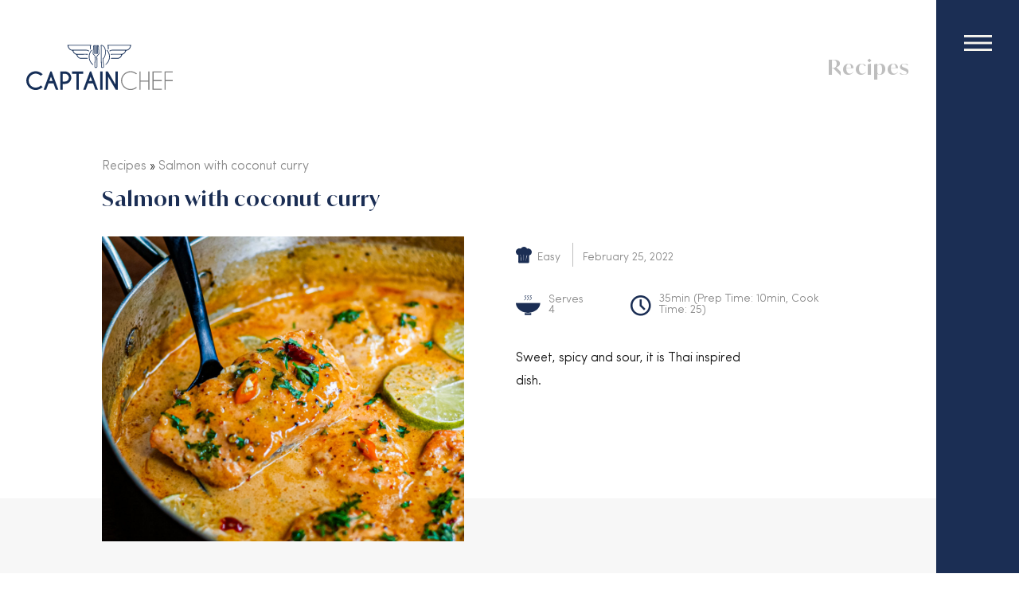

--- FILE ---
content_type: text/html; charset=UTF-8
request_url: https://thecaptainchef.com/recipes/salmon-with-coconut-curry/
body_size: 54053
content:
<!DOCTYPE html>
<html lang="en-US">
<head>
	<meta charset="UTF-8">
		<title>Salmon with coconut curry &#8211; The Captain Chef</title>
<meta name='robots' content='max-image-preview:large' />
	<style>img:is([sizes="auto" i], [sizes^="auto," i]) { contain-intrinsic-size: 3000px 1500px }</style>
	<link rel="alternate" type="application/rss+xml" title="The Captain Chef &raquo; Feed" href="https://thecaptainchef.com/feed/" />
<link rel="alternate" type="application/rss+xml" title="The Captain Chef &raquo; Comments Feed" href="https://thecaptainchef.com/comments/feed/" />
<script type="text/javascript">
/* <![CDATA[ */
window._wpemojiSettings = {"baseUrl":"https:\/\/s.w.org\/images\/core\/emoji\/15.0.3\/72x72\/","ext":".png","svgUrl":"https:\/\/s.w.org\/images\/core\/emoji\/15.0.3\/svg\/","svgExt":".svg","source":{"concatemoji":"https:\/\/thecaptainchef.com\/wp-includes\/js\/wp-emoji-release.min.js?ver=6.7.4"}};
/*! This file is auto-generated */
!function(i,n){var o,s,e;function c(e){try{var t={supportTests:e,timestamp:(new Date).valueOf()};sessionStorage.setItem(o,JSON.stringify(t))}catch(e){}}function p(e,t,n){e.clearRect(0,0,e.canvas.width,e.canvas.height),e.fillText(t,0,0);var t=new Uint32Array(e.getImageData(0,0,e.canvas.width,e.canvas.height).data),r=(e.clearRect(0,0,e.canvas.width,e.canvas.height),e.fillText(n,0,0),new Uint32Array(e.getImageData(0,0,e.canvas.width,e.canvas.height).data));return t.every(function(e,t){return e===r[t]})}function u(e,t,n){switch(t){case"flag":return n(e,"\ud83c\udff3\ufe0f\u200d\u26a7\ufe0f","\ud83c\udff3\ufe0f\u200b\u26a7\ufe0f")?!1:!n(e,"\ud83c\uddfa\ud83c\uddf3","\ud83c\uddfa\u200b\ud83c\uddf3")&&!n(e,"\ud83c\udff4\udb40\udc67\udb40\udc62\udb40\udc65\udb40\udc6e\udb40\udc67\udb40\udc7f","\ud83c\udff4\u200b\udb40\udc67\u200b\udb40\udc62\u200b\udb40\udc65\u200b\udb40\udc6e\u200b\udb40\udc67\u200b\udb40\udc7f");case"emoji":return!n(e,"\ud83d\udc26\u200d\u2b1b","\ud83d\udc26\u200b\u2b1b")}return!1}function f(e,t,n){var r="undefined"!=typeof WorkerGlobalScope&&self instanceof WorkerGlobalScope?new OffscreenCanvas(300,150):i.createElement("canvas"),a=r.getContext("2d",{willReadFrequently:!0}),o=(a.textBaseline="top",a.font="600 32px Arial",{});return e.forEach(function(e){o[e]=t(a,e,n)}),o}function t(e){var t=i.createElement("script");t.src=e,t.defer=!0,i.head.appendChild(t)}"undefined"!=typeof Promise&&(o="wpEmojiSettingsSupports",s=["flag","emoji"],n.supports={everything:!0,everythingExceptFlag:!0},e=new Promise(function(e){i.addEventListener("DOMContentLoaded",e,{once:!0})}),new Promise(function(t){var n=function(){try{var e=JSON.parse(sessionStorage.getItem(o));if("object"==typeof e&&"number"==typeof e.timestamp&&(new Date).valueOf()<e.timestamp+604800&&"object"==typeof e.supportTests)return e.supportTests}catch(e){}return null}();if(!n){if("undefined"!=typeof Worker&&"undefined"!=typeof OffscreenCanvas&&"undefined"!=typeof URL&&URL.createObjectURL&&"undefined"!=typeof Blob)try{var e="postMessage("+f.toString()+"("+[JSON.stringify(s),u.toString(),p.toString()].join(",")+"));",r=new Blob([e],{type:"text/javascript"}),a=new Worker(URL.createObjectURL(r),{name:"wpTestEmojiSupports"});return void(a.onmessage=function(e){c(n=e.data),a.terminate(),t(n)})}catch(e){}c(n=f(s,u,p))}t(n)}).then(function(e){for(var t in e)n.supports[t]=e[t],n.supports.everything=n.supports.everything&&n.supports[t],"flag"!==t&&(n.supports.everythingExceptFlag=n.supports.everythingExceptFlag&&n.supports[t]);n.supports.everythingExceptFlag=n.supports.everythingExceptFlag&&!n.supports.flag,n.DOMReady=!1,n.readyCallback=function(){n.DOMReady=!0}}).then(function(){return e}).then(function(){var e;n.supports.everything||(n.readyCallback(),(e=n.source||{}).concatemoji?t(e.concatemoji):e.wpemoji&&e.twemoji&&(t(e.twemoji),t(e.wpemoji)))}))}((window,document),window._wpemojiSettings);
/* ]]> */
</script>
<style id='wp-emoji-styles-inline-css' type='text/css'>

	img.wp-smiley, img.emoji {
		display: inline !important;
		border: none !important;
		box-shadow: none !important;
		height: 1em !important;
		width: 1em !important;
		margin: 0 0.07em !important;
		vertical-align: -0.1em !important;
		background: none !important;
		padding: 0 !important;
	}
</style>
<link rel='stylesheet' id='wp-block-library-css' href='https://thecaptainchef.com/wp-includes/css/dist/block-library/style.min.css?ver=6.7.4' type='text/css' media='all' />
<link rel='stylesheet' id='jet-engine-frontend-css' href='https://thecaptainchef.com/wp-content/plugins/jet-engine/assets/css/frontend.css?ver=2.11.4' type='text/css' media='all' />
<style id='classic-theme-styles-inline-css' type='text/css'>
/*! This file is auto-generated */
.wp-block-button__link{color:#fff;background-color:#32373c;border-radius:9999px;box-shadow:none;text-decoration:none;padding:calc(.667em + 2px) calc(1.333em + 2px);font-size:1.125em}.wp-block-file__button{background:#32373c;color:#fff;text-decoration:none}
</style>
<style id='global-styles-inline-css' type='text/css'>
:root{--wp--preset--aspect-ratio--square: 1;--wp--preset--aspect-ratio--4-3: 4/3;--wp--preset--aspect-ratio--3-4: 3/4;--wp--preset--aspect-ratio--3-2: 3/2;--wp--preset--aspect-ratio--2-3: 2/3;--wp--preset--aspect-ratio--16-9: 16/9;--wp--preset--aspect-ratio--9-16: 9/16;--wp--preset--color--black: #000000;--wp--preset--color--cyan-bluish-gray: #abb8c3;--wp--preset--color--white: #ffffff;--wp--preset--color--pale-pink: #f78da7;--wp--preset--color--vivid-red: #cf2e2e;--wp--preset--color--luminous-vivid-orange: #ff6900;--wp--preset--color--luminous-vivid-amber: #fcb900;--wp--preset--color--light-green-cyan: #7bdcb5;--wp--preset--color--vivid-green-cyan: #00d084;--wp--preset--color--pale-cyan-blue: #8ed1fc;--wp--preset--color--vivid-cyan-blue: #0693e3;--wp--preset--color--vivid-purple: #9b51e0;--wp--preset--gradient--vivid-cyan-blue-to-vivid-purple: linear-gradient(135deg,rgba(6,147,227,1) 0%,rgb(155,81,224) 100%);--wp--preset--gradient--light-green-cyan-to-vivid-green-cyan: linear-gradient(135deg,rgb(122,220,180) 0%,rgb(0,208,130) 100%);--wp--preset--gradient--luminous-vivid-amber-to-luminous-vivid-orange: linear-gradient(135deg,rgba(252,185,0,1) 0%,rgba(255,105,0,1) 100%);--wp--preset--gradient--luminous-vivid-orange-to-vivid-red: linear-gradient(135deg,rgba(255,105,0,1) 0%,rgb(207,46,46) 100%);--wp--preset--gradient--very-light-gray-to-cyan-bluish-gray: linear-gradient(135deg,rgb(238,238,238) 0%,rgb(169,184,195) 100%);--wp--preset--gradient--cool-to-warm-spectrum: linear-gradient(135deg,rgb(74,234,220) 0%,rgb(151,120,209) 20%,rgb(207,42,186) 40%,rgb(238,44,130) 60%,rgb(251,105,98) 80%,rgb(254,248,76) 100%);--wp--preset--gradient--blush-light-purple: linear-gradient(135deg,rgb(255,206,236) 0%,rgb(152,150,240) 100%);--wp--preset--gradient--blush-bordeaux: linear-gradient(135deg,rgb(254,205,165) 0%,rgb(254,45,45) 50%,rgb(107,0,62) 100%);--wp--preset--gradient--luminous-dusk: linear-gradient(135deg,rgb(255,203,112) 0%,rgb(199,81,192) 50%,rgb(65,88,208) 100%);--wp--preset--gradient--pale-ocean: linear-gradient(135deg,rgb(255,245,203) 0%,rgb(182,227,212) 50%,rgb(51,167,181) 100%);--wp--preset--gradient--electric-grass: linear-gradient(135deg,rgb(202,248,128) 0%,rgb(113,206,126) 100%);--wp--preset--gradient--midnight: linear-gradient(135deg,rgb(2,3,129) 0%,rgb(40,116,252) 100%);--wp--preset--font-size--small: 13px;--wp--preset--font-size--medium: 20px;--wp--preset--font-size--large: 36px;--wp--preset--font-size--x-large: 42px;--wp--preset--spacing--20: 0.44rem;--wp--preset--spacing--30: 0.67rem;--wp--preset--spacing--40: 1rem;--wp--preset--spacing--50: 1.5rem;--wp--preset--spacing--60: 2.25rem;--wp--preset--spacing--70: 3.38rem;--wp--preset--spacing--80: 5.06rem;--wp--preset--shadow--natural: 6px 6px 9px rgba(0, 0, 0, 0.2);--wp--preset--shadow--deep: 12px 12px 50px rgba(0, 0, 0, 0.4);--wp--preset--shadow--sharp: 6px 6px 0px rgba(0, 0, 0, 0.2);--wp--preset--shadow--outlined: 6px 6px 0px -3px rgba(255, 255, 255, 1), 6px 6px rgba(0, 0, 0, 1);--wp--preset--shadow--crisp: 6px 6px 0px rgba(0, 0, 0, 1);}:where(.is-layout-flex){gap: 0.5em;}:where(.is-layout-grid){gap: 0.5em;}body .is-layout-flex{display: flex;}.is-layout-flex{flex-wrap: wrap;align-items: center;}.is-layout-flex > :is(*, div){margin: 0;}body .is-layout-grid{display: grid;}.is-layout-grid > :is(*, div){margin: 0;}:where(.wp-block-columns.is-layout-flex){gap: 2em;}:where(.wp-block-columns.is-layout-grid){gap: 2em;}:where(.wp-block-post-template.is-layout-flex){gap: 1.25em;}:where(.wp-block-post-template.is-layout-grid){gap: 1.25em;}.has-black-color{color: var(--wp--preset--color--black) !important;}.has-cyan-bluish-gray-color{color: var(--wp--preset--color--cyan-bluish-gray) !important;}.has-white-color{color: var(--wp--preset--color--white) !important;}.has-pale-pink-color{color: var(--wp--preset--color--pale-pink) !important;}.has-vivid-red-color{color: var(--wp--preset--color--vivid-red) !important;}.has-luminous-vivid-orange-color{color: var(--wp--preset--color--luminous-vivid-orange) !important;}.has-luminous-vivid-amber-color{color: var(--wp--preset--color--luminous-vivid-amber) !important;}.has-light-green-cyan-color{color: var(--wp--preset--color--light-green-cyan) !important;}.has-vivid-green-cyan-color{color: var(--wp--preset--color--vivid-green-cyan) !important;}.has-pale-cyan-blue-color{color: var(--wp--preset--color--pale-cyan-blue) !important;}.has-vivid-cyan-blue-color{color: var(--wp--preset--color--vivid-cyan-blue) !important;}.has-vivid-purple-color{color: var(--wp--preset--color--vivid-purple) !important;}.has-black-background-color{background-color: var(--wp--preset--color--black) !important;}.has-cyan-bluish-gray-background-color{background-color: var(--wp--preset--color--cyan-bluish-gray) !important;}.has-white-background-color{background-color: var(--wp--preset--color--white) !important;}.has-pale-pink-background-color{background-color: var(--wp--preset--color--pale-pink) !important;}.has-vivid-red-background-color{background-color: var(--wp--preset--color--vivid-red) !important;}.has-luminous-vivid-orange-background-color{background-color: var(--wp--preset--color--luminous-vivid-orange) !important;}.has-luminous-vivid-amber-background-color{background-color: var(--wp--preset--color--luminous-vivid-amber) !important;}.has-light-green-cyan-background-color{background-color: var(--wp--preset--color--light-green-cyan) !important;}.has-vivid-green-cyan-background-color{background-color: var(--wp--preset--color--vivid-green-cyan) !important;}.has-pale-cyan-blue-background-color{background-color: var(--wp--preset--color--pale-cyan-blue) !important;}.has-vivid-cyan-blue-background-color{background-color: var(--wp--preset--color--vivid-cyan-blue) !important;}.has-vivid-purple-background-color{background-color: var(--wp--preset--color--vivid-purple) !important;}.has-black-border-color{border-color: var(--wp--preset--color--black) !important;}.has-cyan-bluish-gray-border-color{border-color: var(--wp--preset--color--cyan-bluish-gray) !important;}.has-white-border-color{border-color: var(--wp--preset--color--white) !important;}.has-pale-pink-border-color{border-color: var(--wp--preset--color--pale-pink) !important;}.has-vivid-red-border-color{border-color: var(--wp--preset--color--vivid-red) !important;}.has-luminous-vivid-orange-border-color{border-color: var(--wp--preset--color--luminous-vivid-orange) !important;}.has-luminous-vivid-amber-border-color{border-color: var(--wp--preset--color--luminous-vivid-amber) !important;}.has-light-green-cyan-border-color{border-color: var(--wp--preset--color--light-green-cyan) !important;}.has-vivid-green-cyan-border-color{border-color: var(--wp--preset--color--vivid-green-cyan) !important;}.has-pale-cyan-blue-border-color{border-color: var(--wp--preset--color--pale-cyan-blue) !important;}.has-vivid-cyan-blue-border-color{border-color: var(--wp--preset--color--vivid-cyan-blue) !important;}.has-vivid-purple-border-color{border-color: var(--wp--preset--color--vivid-purple) !important;}.has-vivid-cyan-blue-to-vivid-purple-gradient-background{background: var(--wp--preset--gradient--vivid-cyan-blue-to-vivid-purple) !important;}.has-light-green-cyan-to-vivid-green-cyan-gradient-background{background: var(--wp--preset--gradient--light-green-cyan-to-vivid-green-cyan) !important;}.has-luminous-vivid-amber-to-luminous-vivid-orange-gradient-background{background: var(--wp--preset--gradient--luminous-vivid-amber-to-luminous-vivid-orange) !important;}.has-luminous-vivid-orange-to-vivid-red-gradient-background{background: var(--wp--preset--gradient--luminous-vivid-orange-to-vivid-red) !important;}.has-very-light-gray-to-cyan-bluish-gray-gradient-background{background: var(--wp--preset--gradient--very-light-gray-to-cyan-bluish-gray) !important;}.has-cool-to-warm-spectrum-gradient-background{background: var(--wp--preset--gradient--cool-to-warm-spectrum) !important;}.has-blush-light-purple-gradient-background{background: var(--wp--preset--gradient--blush-light-purple) !important;}.has-blush-bordeaux-gradient-background{background: var(--wp--preset--gradient--blush-bordeaux) !important;}.has-luminous-dusk-gradient-background{background: var(--wp--preset--gradient--luminous-dusk) !important;}.has-pale-ocean-gradient-background{background: var(--wp--preset--gradient--pale-ocean) !important;}.has-electric-grass-gradient-background{background: var(--wp--preset--gradient--electric-grass) !important;}.has-midnight-gradient-background{background: var(--wp--preset--gradient--midnight) !important;}.has-small-font-size{font-size: var(--wp--preset--font-size--small) !important;}.has-medium-font-size{font-size: var(--wp--preset--font-size--medium) !important;}.has-large-font-size{font-size: var(--wp--preset--font-size--large) !important;}.has-x-large-font-size{font-size: var(--wp--preset--font-size--x-large) !important;}
:where(.wp-block-post-template.is-layout-flex){gap: 1.25em;}:where(.wp-block-post-template.is-layout-grid){gap: 1.25em;}
:where(.wp-block-columns.is-layout-flex){gap: 2em;}:where(.wp-block-columns.is-layout-grid){gap: 2em;}
:root :where(.wp-block-pullquote){font-size: 1.5em;line-height: 1.6;}
</style>
<link rel='stylesheet' id='breadcrumb-tmc-css' href='https://thecaptainchef.com/wp-content/plugins/breadcrumb-tmc/assets/css/style.css?ver=1.0.1' type='text/css' media='all' />
<link rel='stylesheet' id='pdf-generator-addon-for-elementor-page-builder-css' href='https://thecaptainchef.com/wp-content/plugins/pdf-generator-addon-for-elementor-page-builder/public/css/pdf-generator-addon-for-elementor-page-builder-public.css?ver=1.6.1' type='text/css' media='all' />
<link rel='stylesheet' id='hello-elementor-css' href='https://thecaptainchef.com/wp-content/themes/hello-elementor/style.min.css?ver=2.5.0' type='text/css' media='all' />
<link rel='stylesheet' id='hello-elementor-theme-style-css' href='https://thecaptainchef.com/wp-content/themes/hello-elementor/theme.min.css?ver=2.5.0' type='text/css' media='all' />
<link rel='stylesheet' id='jet-elements-css' href='https://thecaptainchef.com/wp-content/plugins/jet-elements/assets/css/jet-elements.css?ver=2.6.2' type='text/css' media='all' />
<link rel='stylesheet' id='jet-elements-skin-css' href='https://thecaptainchef.com/wp-content/plugins/jet-elements/assets/css/jet-elements-skin.css?ver=2.6.2' type='text/css' media='all' />
<link rel='stylesheet' id='elementor-icons-css' href='https://thecaptainchef.com/wp-content/plugins/elementor/assets/lib/eicons/css/elementor-icons.min.css?ver=5.14.0' type='text/css' media='all' />
<style id='elementor-icons-inline-css' type='text/css'>

		.elementor-add-new-section .elementor-add-templately-promo-button{
            background-color: #5d4fff;
            background-image: url(https://thecaptainchef.com/wp-content/plugins/essential-addons-for-elementor-lite/assets/admin/images/templately/logo-icon.svg);
            background-repeat: no-repeat;
            background-position: center center;
            margin-left: 5px;
            position: relative;
            bottom: 5px;
        }
</style>
<link rel='stylesheet' id='elementor-frontend-css' href='https://thecaptainchef.com/wp-content/plugins/elementor/assets/css/frontend-lite.min.css?ver=3.5.6' type='text/css' media='all' />
<style id='elementor-frontend-inline-css' type='text/css'>
.elementor-kit-7{--e-global-color-primary:#1B2E54;--e-global-color-secondary:#101010;--e-global-color-text:#101010;--e-global-color-accent:#1B2E54;--e-global-color-e3b42ba:#BEBEBE;--e-global-color-dac8392:#FFFFFF;--e-global-color-f4c0895:#5A7184;--e-global-color-0f3c080:#959EAD;--e-global-color-9b67968:#183B56;--e-global-color-53fbecf:#F7F7F7;--e-global-typography-primary-font-family:"Roboto";--e-global-typography-primary-font-weight:600;--e-global-typography-secondary-font-family:"Roboto Slab";--e-global-typography-secondary-font-weight:400;--e-global-typography-text-font-family:"Roboto";--e-global-typography-text-font-weight:400;--e-global-typography-accent-font-family:"Roboto";--e-global-typography-accent-font-weight:500;--e-global-typography-1685687-font-family:"SofiaPro-Light";--e-global-typography-1685687-font-size:16px;--e-global-typography-1685687-line-height:21px;--e-global-typography-6b806a1-font-family:"IvyMode";--e-global-typography-6b806a1-font-size:15px;--e-global-typography-6b806a1-line-height:26px;--e-global-typography-ea26d2e-font-family:"IvyMode";--e-global-typography-ea26d2e-font-size:34px;--e-global-typography-ea26d2e-line-height:68px;--e-global-typography-ea26d2e-letter-spacing:3.4px;color:#101010;font-family:"SofiaPro-Light", Sans-serif;font-size:16px;line-height:26px;}.elementor-kit-7 button,.elementor-kit-7 input[type="button"],.elementor-kit-7 input[type="submit"],.elementor-kit-7 .elementor-button{font-size:15px;line-height:26px;color:var( --e-global-color-secondary );background-color:#FFFFFF;border-style:solid;border-width:1px 1px 1px 1px;border-radius:0px 0px 0px 0px;}.elementor-kit-7 button:hover,.elementor-kit-7 button:focus,.elementor-kit-7 input[type="button"]:hover,.elementor-kit-7 input[type="button"]:focus,.elementor-kit-7 input[type="submit"]:hover,.elementor-kit-7 input[type="submit"]:focus,.elementor-kit-7 .elementor-button:hover,.elementor-kit-7 .elementor-button:focus{color:var( --e-global-color-dac8392 );background-color:var( --e-global-color-primary );border-style:solid;border-width:1px 1px 1px 1px;}.elementor-section.elementor-section-boxed > .elementor-container{max-width:1130px;}.elementor-widget:not(:last-child){margin-bottom:20px;}{}h1.entry-title{display:var(--page-title-display);}.site-header{padding-right:0px;padding-left:0px;}@media(max-width:1024px){.elementor-section.elementor-section-boxed > .elementor-container{max-width:1024px;}}@media(max-width:767px){.elementor-section.elementor-section-boxed > .elementor-container{max-width:767px;}}/* Start Custom Fonts CSS */@font-face {
	font-family: 'SofiaPro-Light';
	font-style: normal;
	font-weight: normal;
	font-display: auto;
	src: url('http://thecaptainchef.com/wp-content/uploads/2022/02/SofiaPro-Light.woff2') format('woff2'),
		url('http://thecaptainchef.com/wp-content/uploads/2022/02/SofiaPro-Light.woff') format('woff'),
		url('http://thecaptainchef.com/wp-content/uploads/2022/02/SofiaPro-Light.ttf') format('truetype'),
		url('http://thecaptainchef.com/wp-content/uploads/2022/02/SofiaPro-Light.svg#SofiaPro-Light') format('svg');
}
/* End Custom Fonts CSS */
/* Start Custom Fonts CSS */@font-face {
	font-family: 'IvyMode';
	font-style: normal;
	font-weight: normal;
	font-display: auto;
	src: url('http://thecaptainchef.com/wp-content/uploads/2022/02/IvyMode-Regular.eot');
	src: url('http://thecaptainchef.com/wp-content/uploads/2022/02/IvyMode-Regular.eot?#iefix') format('embedded-opentype'),
		url('http://thecaptainchef.com/wp-content/uploads/2022/02/IvyMode-Regular.woff2') format('woff2'),
		url('http://thecaptainchef.com/wp-content/uploads/2022/02/IvyMode-Regular.woff') format('woff'),
		url('http://thecaptainchef.com/wp-content/uploads/2022/02/IvyMode-Regular.ttf') format('truetype');
}
@font-face {
	font-family: 'IvyMode';
	font-style: normal;
	font-weight: 600;
	font-display: auto;
	src: url('http://thecaptainchef.com/wp-content/uploads/2022/02/IvyMode-SemiBold.eot');
	src: url('http://thecaptainchef.com/wp-content/uploads/2022/02/IvyMode-SemiBold.eot?#iefix') format('embedded-opentype'),
		url('http://thecaptainchef.com/wp-content/uploads/2022/02/IvyMode-SemiBold.woff2') format('woff2'),
		url('http://thecaptainchef.com/wp-content/uploads/2022/02/IvyMode-SemiBold.woff') format('woff'),
		url('http://thecaptainchef.com/wp-content/uploads/2022/02/IvyMode-SemiBold.ttf') format('truetype');
}
/* End Custom Fonts CSS */
.elementor-widget-heading .elementor-heading-title{color:var( --e-global-color-primary );font-family:var( --e-global-typography-primary-font-family ), Sans-serif;font-weight:var( --e-global-typography-primary-font-weight );}.elementor-widget-image .widget-image-caption{color:var( --e-global-color-text );font-family:var( --e-global-typography-text-font-family ), Sans-serif;font-weight:var( --e-global-typography-text-font-weight );}.elementor-widget-text-editor{color:var( --e-global-color-text );font-family:var( --e-global-typography-text-font-family ), Sans-serif;font-weight:var( --e-global-typography-text-font-weight );}.elementor-widget-text-editor.elementor-drop-cap-view-stacked .elementor-drop-cap{background-color:var( --e-global-color-primary );}.elementor-widget-text-editor.elementor-drop-cap-view-framed .elementor-drop-cap, .elementor-widget-text-editor.elementor-drop-cap-view-default .elementor-drop-cap{color:var( --e-global-color-primary );border-color:var( --e-global-color-primary );}.elementor-widget-button .elementor-button{font-family:var( --e-global-typography-accent-font-family ), Sans-serif;font-weight:var( --e-global-typography-accent-font-weight );background-color:var( --e-global-color-accent );}.elementor-widget-divider{--divider-color:var( --e-global-color-secondary );}.elementor-widget-divider .elementor-divider__text{color:var( --e-global-color-secondary );font-family:var( --e-global-typography-secondary-font-family ), Sans-serif;font-weight:var( --e-global-typography-secondary-font-weight );}.elementor-widget-divider.elementor-view-stacked .elementor-icon{background-color:var( --e-global-color-secondary );}.elementor-widget-divider.elementor-view-framed .elementor-icon, .elementor-widget-divider.elementor-view-default .elementor-icon{color:var( --e-global-color-secondary );border-color:var( --e-global-color-secondary );}.elementor-widget-divider.elementor-view-framed .elementor-icon, .elementor-widget-divider.elementor-view-default .elementor-icon svg{fill:var( --e-global-color-secondary );}.elementor-widget-image-box .elementor-image-box-title{color:var( --e-global-color-primary );font-family:var( --e-global-typography-primary-font-family ), Sans-serif;font-weight:var( --e-global-typography-primary-font-weight );}.elementor-widget-image-box .elementor-image-box-description{color:var( --e-global-color-text );font-family:var( --e-global-typography-text-font-family ), Sans-serif;font-weight:var( --e-global-typography-text-font-weight );}.elementor-widget-icon.elementor-view-stacked .elementor-icon{background-color:var( --e-global-color-primary );}.elementor-widget-icon.elementor-view-framed .elementor-icon, .elementor-widget-icon.elementor-view-default .elementor-icon{color:var( --e-global-color-primary );border-color:var( --e-global-color-primary );}.elementor-widget-icon.elementor-view-framed .elementor-icon, .elementor-widget-icon.elementor-view-default .elementor-icon svg{fill:var( --e-global-color-primary );}.elementor-widget-icon-box.elementor-view-stacked .elementor-icon{background-color:var( --e-global-color-primary );}.elementor-widget-icon-box.elementor-view-framed .elementor-icon, .elementor-widget-icon-box.elementor-view-default .elementor-icon{fill:var( --e-global-color-primary );color:var( --e-global-color-primary );border-color:var( --e-global-color-primary );}.elementor-widget-icon-box .elementor-icon-box-title{color:var( --e-global-color-primary );}.elementor-widget-icon-box .elementor-icon-box-title, .elementor-widget-icon-box .elementor-icon-box-title a{font-family:var( --e-global-typography-primary-font-family ), Sans-serif;font-weight:var( --e-global-typography-primary-font-weight );}.elementor-widget-icon-box .elementor-icon-box-description{color:var( --e-global-color-text );font-family:var( --e-global-typography-text-font-family ), Sans-serif;font-weight:var( --e-global-typography-text-font-weight );}.elementor-widget-star-rating .elementor-star-rating__title{color:var( --e-global-color-text );font-family:var( --e-global-typography-text-font-family ), Sans-serif;font-weight:var( --e-global-typography-text-font-weight );}.elementor-widget-image-gallery .gallery-item .gallery-caption{font-family:var( --e-global-typography-accent-font-family ), Sans-serif;font-weight:var( --e-global-typography-accent-font-weight );}.elementor-widget-icon-list .elementor-icon-list-item:not(:last-child):after{border-color:var( --e-global-color-text );}.elementor-widget-icon-list .elementor-icon-list-icon i{color:var( --e-global-color-primary );}.elementor-widget-icon-list .elementor-icon-list-icon svg{fill:var( --e-global-color-primary );}.elementor-widget-icon-list .elementor-icon-list-text{color:var( --e-global-color-secondary );}.elementor-widget-icon-list .elementor-icon-list-item > .elementor-icon-list-text, .elementor-widget-icon-list .elementor-icon-list-item > a{font-family:var( --e-global-typography-text-font-family ), Sans-serif;font-weight:var( --e-global-typography-text-font-weight );}.elementor-widget-counter .elementor-counter-number-wrapper{color:var( --e-global-color-primary );font-family:var( --e-global-typography-primary-font-family ), Sans-serif;font-weight:var( --e-global-typography-primary-font-weight );}.elementor-widget-counter .elementor-counter-title{color:var( --e-global-color-secondary );font-family:var( --e-global-typography-secondary-font-family ), Sans-serif;font-weight:var( --e-global-typography-secondary-font-weight );}.elementor-widget-progress .elementor-progress-wrapper .elementor-progress-bar{background-color:var( --e-global-color-primary );}.elementor-widget-progress .elementor-title{color:var( --e-global-color-primary );font-family:var( --e-global-typography-text-font-family ), Sans-serif;font-weight:var( --e-global-typography-text-font-weight );}.elementor-widget-testimonial .elementor-testimonial-content{color:var( --e-global-color-text );font-family:var( --e-global-typography-text-font-family ), Sans-serif;font-weight:var( --e-global-typography-text-font-weight );}.elementor-widget-testimonial .elementor-testimonial-name{color:var( --e-global-color-primary );font-family:var( --e-global-typography-primary-font-family ), Sans-serif;font-weight:var( --e-global-typography-primary-font-weight );}.elementor-widget-testimonial .elementor-testimonial-job{color:var( --e-global-color-secondary );font-family:var( --e-global-typography-secondary-font-family ), Sans-serif;font-weight:var( --e-global-typography-secondary-font-weight );}.elementor-widget-tabs .elementor-tab-title, .elementor-widget-tabs .elementor-tab-title a{color:var( --e-global-color-primary );}.elementor-widget-tabs .elementor-tab-title.elementor-active,
					 .elementor-widget-tabs .elementor-tab-title.elementor-active a{color:var( --e-global-color-accent );}.elementor-widget-tabs .elementor-tab-title{font-family:var( --e-global-typography-primary-font-family ), Sans-serif;font-weight:var( --e-global-typography-primary-font-weight );}.elementor-widget-tabs .elementor-tab-content{color:var( --e-global-color-text );font-family:var( --e-global-typography-text-font-family ), Sans-serif;font-weight:var( --e-global-typography-text-font-weight );}.elementor-widget-accordion .elementor-accordion-icon, .elementor-widget-accordion .elementor-accordion-title{color:var( --e-global-color-primary );}.elementor-widget-accordion .elementor-accordion-icon svg{fill:var( --e-global-color-primary );}.elementor-widget-accordion .elementor-active .elementor-accordion-icon, .elementor-widget-accordion .elementor-active .elementor-accordion-title{color:var( --e-global-color-accent );}.elementor-widget-accordion .elementor-active .elementor-accordion-icon svg{fill:var( --e-global-color-accent );}.elementor-widget-accordion .elementor-accordion-title{font-family:var( --e-global-typography-primary-font-family ), Sans-serif;font-weight:var( --e-global-typography-primary-font-weight );}.elementor-widget-accordion .elementor-tab-content{color:var( --e-global-color-text );font-family:var( --e-global-typography-text-font-family ), Sans-serif;font-weight:var( --e-global-typography-text-font-weight );}.elementor-widget-toggle .elementor-toggle-title, .elementor-widget-toggle .elementor-toggle-icon{color:var( --e-global-color-primary );}.elementor-widget-toggle .elementor-toggle-icon svg{fill:var( --e-global-color-primary );}.elementor-widget-toggle .elementor-tab-title.elementor-active a, .elementor-widget-toggle .elementor-tab-title.elementor-active .elementor-toggle-icon{color:var( --e-global-color-accent );}.elementor-widget-toggle .elementor-toggle-title{font-family:var( --e-global-typography-primary-font-family ), Sans-serif;font-weight:var( --e-global-typography-primary-font-weight );}.elementor-widget-toggle .elementor-tab-content{color:var( --e-global-color-text );font-family:var( --e-global-typography-text-font-family ), Sans-serif;font-weight:var( --e-global-typography-text-font-weight );}.elementor-widget-alert .elementor-alert-title{font-family:var( --e-global-typography-primary-font-family ), Sans-serif;font-weight:var( --e-global-typography-primary-font-weight );}.elementor-widget-alert .elementor-alert-description{font-family:var( --e-global-typography-text-font-family ), Sans-serif;font-weight:var( --e-global-typography-text-font-weight );}.elementor-widget-eael-countdown .eael-countdown-digits::after{font-family:var( --e-global-typography-secondary-font-family ), Sans-serif;font-weight:var( --e-global-typography-secondary-font-weight );}.elementor-widget-eael-countdown .eael-countdown-digits{font-family:var( --e-global-typography-secondary-font-family ), Sans-serif;font-weight:var( --e-global-typography-secondary-font-weight );}.elementor-widget-eael-countdown .eael-countdown-label{font-family:var( --e-global-typography-secondary-font-family ), Sans-serif;font-weight:var( --e-global-typography-secondary-font-weight );}.elementor-widget-eael-countdown .eael-countdown-finish-message .expiry-title{font-family:var( --e-global-typography-secondary-font-family ), Sans-serif;font-weight:var( --e-global-typography-secondary-font-weight );}.eael-countdown-finish-text{font-family:var( --e-global-typography-secondary-font-family ), Sans-serif;font-weight:var( --e-global-typography-secondary-font-weight );}.elementor-widget-eael-fancy-text .eael-fancy-text-prefix{font-family:var( --e-global-typography-primary-font-family ), Sans-serif;font-weight:var( --e-global-typography-primary-font-weight );}.elementor-widget-eael-fancy-text .eael-fancy-text-strings, .elementor-widget-eael-fancy-text .typed-cursor{font-family:var( --e-global-typography-primary-font-family ), Sans-serif;font-weight:var( --e-global-typography-primary-font-weight );}.elementor-widget-eael-fancy-text .eael-fancy-text-suffix{font-family:var( --e-global-typography-primary-font-family ), Sans-serif;font-weight:var( --e-global-typography-primary-font-weight );}.elementor-widget-eael-filterable-gallery .fg-caption-head .fg-item-price{font-family:var( --e-global-typography-text-font-family ), Sans-serif;font-weight:var( --e-global-typography-text-font-weight );}.elementor-widget-eael-filterable-gallery .fg-caption-head .fg-item-ratings{font-family:var( --e-global-typography-text-font-family ), Sans-serif;font-weight:var( --e-global-typography-text-font-weight );}.elementor-widget-eael-filterable-gallery .fg-item-category span{font-family:var( --e-global-typography-text-font-family ), Sans-serif;font-weight:var( --e-global-typography-text-font-weight );}.elementor-widget-eael-filterable-gallery .fg-filter-trigger > span{font-family:var( --e-global-typography-text-font-family ), Sans-serif;font-weight:var( --e-global-typography-text-font-weight );}.elementor-widget-eael-filterable-gallery .fg-layout-3-filter-controls li.control{font-family:var( --e-global-typography-text-font-family ), Sans-serif;font-weight:var( --e-global-typography-text-font-weight );}.elementor-widget-eael-filterable-gallery .eael-gallery-load-more .eael-filterable-gallery-load-more-text{font-family:var( --e-global-typography-text-font-family ), Sans-serif;font-weight:var( --e-global-typography-text-font-weight );}.elementor-widget-eael-progress-bar .eael-progressbar-title{font-family:var( --e-global-typography-primary-font-family ), Sans-serif;font-weight:var( --e-global-typography-primary-font-weight );}.elementor-widget-eael-progress-bar .eael-progressbar-count-wrap{font-family:var( --e-global-typography-primary-font-family ), Sans-serif;font-weight:var( --e-global-typography-primary-font-weight );}.elementor-widget-eael-progress-bar .eael-progressbar-half-circle-after span{font-family:var( --e-global-typography-primary-font-family ), Sans-serif;font-weight:var( --e-global-typography-primary-font-weight );}.elementor-widget-eael-simple-menu .eael-simple-menu >li > a, .eael-simple-menu-container .eael-simple-menu-toggle-text{font-family:var( --e-global-typography-primary-font-family ), Sans-serif;font-weight:var( --e-global-typography-primary-font-weight );}.elementor-widget-eael-simple-menu .eael-simple-menu li ul li > a{font-family:var( --e-global-typography-primary-font-family ), Sans-serif;font-weight:var( --e-global-typography-primary-font-weight );}.elementor-widget-jet-carousel  .jet-carousel__content .jet-carousel__item-title, .elementor-widget-jet-carousel  .jet-carousel__content .jet-carousel__item-title a, .elementor-widget-jet-carousel .jet-banner__title{font-family:var( --e-global-typography-text-font-family ), Sans-serif;font-weight:var( --e-global-typography-text-font-weight );}.elementor-widget-jet-carousel  .jet-carousel__content .jet-carousel__item-text, .elementor-widget-jet-carousel .jet-banner__text{font-family:var( --e-global-typography-text-font-family ), Sans-serif;font-weight:var( --e-global-typography-text-font-weight );}.elementor-widget-jet-carousel .jet-carousel__content .jet-carousel__item-text{color:var( --e-global-color-text );}.elementor-widget-jet-carousel .jet-banner__text{color:var( --e-global-color-text );}.elementor-widget-jet-carousel  .jet-carousel__content .jet-carousel__item-button{font-family:var( --e-global-typography-accent-font-family ), Sans-serif;font-weight:var( --e-global-typography-accent-font-weight );}.elementor-widget-jet-carousel .jet-carousel .jet-arrow{background-color:var( --e-global-color-primary );}.elementor-widget-jet-carousel .jet-carousel .jet-arrow:hover{background-color:var( --e-global-color-primary );}.elementor-widget-jet-carousel .jet-carousel .jet-slick-dots li span{background-color:var( --e-global-color-text );}.elementor-widget-jet-carousel .jet-carousel .jet-slick-dots li span:hover{background-color:var( --e-global-color-primary );}.elementor-widget-jet-carousel .jet-carousel .jet-slick-dots li.slick-active span{background-color:var( --e-global-color-accent );}.elementor-widget-jet-carousel .jet-carousel__fraction-navigation span{font-family:var( --e-global-typography-text-font-family ), Sans-serif;font-weight:var( --e-global-typography-text-font-weight );}.elementor-widget-jet-map .jet-map-pin__link{font-family:var( --e-global-typography-accent-font-family ), Sans-serif;font-weight:var( --e-global-typography-accent-font-weight );}.elementor-widget-jet-animated-box .jet-animated-box__front{background-color:var( --e-global-color-primary );}.elementor-widget-jet-animated-box .jet-animated-box__back{background-color:var( --e-global-color-secondary );}.elementor-widget-jet-animated-box .jet-animated-box__title--front{font-family:var( --e-global-typography-text-font-family ), Sans-serif;font-weight:var( --e-global-typography-text-font-weight );}.elementor-widget-jet-animated-box .jet-animated-box__title--back{font-family:var( --e-global-typography-text-font-family ), Sans-serif;font-weight:var( --e-global-typography-text-font-weight );}.elementor-widget-jet-animated-box .jet-animated-box__subtitle--front{font-family:var( --e-global-typography-text-font-family ), Sans-serif;font-weight:var( --e-global-typography-text-font-weight );}.elementor-widget-jet-animated-box .jet-animated-box__subtitle--back{font-family:var( --e-global-typography-text-font-family ), Sans-serif;font-weight:var( --e-global-typography-text-font-weight );}.elementor-widget-jet-animated-box .jet-animated-box__description--front{font-family:var( --e-global-typography-text-font-family ), Sans-serif;font-weight:var( --e-global-typography-text-font-weight );}.elementor-widget-jet-animated-box .jet-animated-box__description--back{font-family:var( --e-global-typography-text-font-family ), Sans-serif;font-weight:var( --e-global-typography-text-font-weight );}.elementor-widget-jet-animated-box .jet-animated-box__button{background-color:var( --e-global-color-primary );}.elementor-widget-jet-animated-box  .jet-animated-box__button{font-family:var( --e-global-typography-accent-font-family ), Sans-serif;font-weight:var( --e-global-typography-accent-font-weight );}.elementor-widget-jet-animated-text .jet-animated-text__before-text{color:var( --e-global-color-secondary );font-family:var( --e-global-typography-primary-font-family ), Sans-serif;font-weight:var( --e-global-typography-primary-font-weight );}.elementor-widget-jet-animated-text .jet-animated-text__animated-text{color:var( --e-global-color-primary );font-family:var( --e-global-typography-secondary-font-family ), Sans-serif;font-weight:var( --e-global-typography-secondary-font-weight );}.elementor-widget-jet-animated-text .jet-animated-text__animated-text-item:after{background-color:var( --e-global-color-primary );}.elementor-widget-jet-animated-text .jet-animated-text__after-text{color:var( --e-global-color-text );font-family:var( --e-global-typography-primary-font-family ), Sans-serif;font-weight:var( --e-global-typography-primary-font-weight );}.elementor-widget-jet-banner .jet-banner__title{font-family:var( --e-global-typography-text-font-family ), Sans-serif;font-weight:var( --e-global-typography-text-font-weight );}.elementor-widget-jet-banner .jet-banner__text{font-family:var( --e-global-typography-text-font-family ), Sans-serif;font-weight:var( --e-global-typography-text-font-weight );}.elementor-widget-jet-brands .brands-list .brands-list__item-name{color:var( --e-global-color-primary );font-family:var( --e-global-typography-text-font-family ), Sans-serif;font-weight:var( --e-global-typography-text-font-weight );}.elementor-widget-jet-brands .brands-list .brands-list__item-desc{color:var( --e-global-color-text );font-family:var( --e-global-typography-text-font-family ), Sans-serif;font-weight:var( --e-global-typography-text-font-weight );}.elementor-widget-jet-button .jet-button__plane-normal{background-color:var( --e-global-color-primary );}.elementor-widget-jet-button .jet-button__plane-hover{background-color:var( --e-global-color-secondary );}.elementor-widget-jet-button  .jet-button__state-normal .jet-button__label{font-family:var( --e-global-typography-primary-font-family ), Sans-serif;font-weight:var( --e-global-typography-primary-font-weight );}.elementor-widget-jet-button  .jet-button__state-hover .jet-button__label{font-family:var( --e-global-typography-primary-font-family ), Sans-serif;font-weight:var( --e-global-typography-primary-font-weight );}.elementor-widget-jet-circle-progress .circle-counter .circle-val{color:var( --e-global-color-primary );font-family:var( --e-global-typography-primary-font-family ), Sans-serif;font-weight:var( --e-global-typography-primary-font-weight );}.elementor-widget-jet-circle-progress .circle-counter .circle-counter__title{color:var( --e-global-color-secondary );font-family:var( --e-global-typography-primary-font-family ), Sans-serif;font-weight:var( --e-global-typography-primary-font-weight );}.elementor-widget-jet-circle-progress .circle-counter .circle-counter__subtitle{color:var( --e-global-color-text );font-family:var( --e-global-typography-secondary-font-family ), Sans-serif;font-weight:var( --e-global-typography-secondary-font-weight );}.elementor-widget-jet-countdown-timer .jet-countdown-timer__item{border-color:var( --e-global-color-text );}.elementor-widget-jet-countdown-timer .jet-countdown-timer__item-label{color:var( --e-global-color-text );font-family:var( --e-global-typography-text-font-family ), Sans-serif;font-weight:var( --e-global-typography-text-font-weight );}.elementor-widget-jet-countdown-timer .jet-countdown-timer__item-value{color:var( --e-global-color-primary );}.elementor-widget-jet-countdown-timer .jet-countdown-timer__digit{font-family:var( --e-global-typography-primary-font-family ), Sans-serif;font-weight:var( --e-global-typography-primary-font-weight );}.elementor-widget-jet-download-button  .jet-download__label{font-family:var( --e-global-typography-accent-font-family ), Sans-serif;font-weight:var( --e-global-typography-accent-font-weight );}.elementor-widget-jet-download-button  .jet-download__sub-label{font-family:var( --e-global-typography-accent-font-family ), Sans-serif;font-weight:var( --e-global-typography-accent-font-weight );}.elementor-widget-jet-download-button .jet-download:hover .jet-download__label{font-family:var( --e-global-typography-accent-font-family ), Sans-serif;font-weight:var( --e-global-typography-accent-font-weight );}.elementor-widget-jet-download-button .jet-download:hover .jet-download__sub-label{font-family:var( --e-global-typography-accent-font-family ), Sans-serif;font-weight:var( --e-global-typography-accent-font-weight );}.elementor-widget-jet-dropbar .jet-dropbar__button-text{font-family:var( --e-global-typography-accent-font-family ), Sans-serif;font-weight:var( --e-global-typography-accent-font-weight );}.elementor-widget-jet-dropbar .jet-dropbar__content{font-family:var( --e-global-typography-text-font-family ), Sans-serif;font-weight:var( --e-global-typography-text-font-weight );}.elementor-widget-jet-headline .jet-headline__first .jet-headline__label{color:var( --e-global-color-secondary );font-family:var( --e-global-typography-primary-font-family ), Sans-serif;font-weight:var( --e-global-typography-primary-font-weight );}.elementor-widget-jet-headline .jet-headline__second .jet-headline__label{color:var( --e-global-color-primary );font-family:var( --e-global-typography-secondary-font-family ), Sans-serif;font-weight:var( --e-global-typography-secondary-font-weight );}.elementor-widget-jet-horizontal-timeline .jet-hor-timeline-item__card-btn{font-family:var( --e-global-typography-accent-font-family ), Sans-serif;font-weight:var( --e-global-typography-accent-font-weight );background-color:var( --e-global-color-accent );}.elementor-widget-jet-image-comparison  .jx-left .jx-label{font-family:var( --e-global-typography-primary-font-family ), Sans-serif;font-weight:var( --e-global-typography-primary-font-weight );}.elementor-widget-jet-image-comparison .jx-left .jx-label{background-color:var( --e-global-color-secondary );}.elementor-widget-jet-image-comparison  .jx-right .jx-label{font-family:var( --e-global-typography-primary-font-family ), Sans-serif;font-weight:var( --e-global-typography-primary-font-weight );}.elementor-widget-jet-image-comparison .jx-right .jx-label{background-color:var( --e-global-color-secondary );}.elementor-widget-jet-image-comparison .jx-slider .jx-controller{background-color:var( --e-global-color-primary );}.elementor-widget-jet-image-comparison .jx-slider:hover .jx-controller{background-color:var( --e-global-color-secondary );}.elementor-widget-jet-image-comparison .jet-arrow{background-color:var( --e-global-color-primary );}.elementor-widget-jet-image-comparison .jet-arrow:hover{background-color:var( --e-global-color-accent );}.elementor-widget-jet-image-comparison .jet-slick-dots li span{background-color:var( --e-global-color-text );}.elementor-widget-jet-image-comparison .jet-slick-dots li span:hover{background-color:var( --e-global-color-primary );}.elementor-widget-jet-image-comparison .jet-slick-dots li.slick-active span{background-color:var( --e-global-color-accent );}.elementor-widget-jet-images-layout .jet-images-layout__title{font-family:var( --e-global-typography-text-font-family ), Sans-serif;font-weight:var( --e-global-typography-text-font-weight );}.elementor-widget-jet-images-layout .jet-images-layout__desc{font-family:var( --e-global-typography-text-font-family ), Sans-serif;font-weight:var( --e-global-typography-text-font-weight );}.elementor-widget-jet-instagram-gallery .jet-instagram-gallery__content:before{background-color:var( --e-global-color-secondary );}.elementor-widget-jet-instagram-gallery .jet-instagram-gallery__caption{font-family:var( --e-global-typography-text-font-family ), Sans-serif;font-weight:var( --e-global-typography-text-font-weight );}.elementor-widget-jet-instagram-gallery .jet-instagram-gallery__meta-label{font-family:var( --e-global-typography-primary-font-family ), Sans-serif;font-weight:var( --e-global-typography-primary-font-weight );}.elementor-widget-jet-portfolio  .jet-portfolio__filter-item{font-family:var( --e-global-typography-primary-font-family ), Sans-serif;font-weight:var( --e-global-typography-primary-font-weight );}.elementor-widget-jet-portfolio  .jet-portfolio__filter-item:hover{font-family:var( --e-global-typography-primary-font-family ), Sans-serif;font-weight:var( --e-global-typography-primary-font-weight );}.elementor-widget-jet-portfolio  .jet-portfolio__filter-item.active{font-family:var( --e-global-typography-primary-font-family ), Sans-serif;font-weight:var( --e-global-typography-primary-font-weight );}.elementor-widget-jet-portfolio .jet-portfolio__title{font-family:var( --e-global-typography-text-font-family ), Sans-serif;font-weight:var( --e-global-typography-text-font-weight );}.elementor-widget-jet-portfolio .jet-portfolio__category{font-family:var( --e-global-typography-text-font-family ), Sans-serif;font-weight:var( --e-global-typography-text-font-weight );}.elementor-widget-jet-portfolio .jet-portfolio__desc{font-family:var( --e-global-typography-text-font-family ), Sans-serif;font-weight:var( --e-global-typography-text-font-weight );}.elementor-widget-jet-portfolio .jet-portfolio__button{background-color:var( --e-global-color-primary );}.elementor-widget-jet-portfolio  .jet-portfolio__button{font-family:var( --e-global-typography-accent-font-family ), Sans-serif;font-weight:var( --e-global-typography-accent-font-weight );}.elementor-widget-jet-portfolio .jet-portfolio__view-more-button{background-color:var( --e-global-color-primary );}.elementor-widget-jet-portfolio  .jet-portfolio__view-more-button{font-family:var( --e-global-typography-accent-font-family ), Sans-serif;font-weight:var( --e-global-typography-accent-font-weight );}.elementor-widget-jet-posts .jet-posts .entry-title a{color:var( --e-global-color-secondary );}.elementor-widget-jet-posts .jet-posts .entry-title a:hover{color:var( --e-global-color-secondary );}.elementor-widget-jet-posts .jet-posts .entry-title, .elementor-widget-jet-posts .jet-posts .entry-title a{font-family:var( --e-global-typography-text-font-family ), Sans-serif;font-weight:var( --e-global-typography-text-font-weight );}.elementor-widget-jet-posts .jet-posts .post-meta{color:var( --e-global-color-text );font-family:var( --e-global-typography-text-font-family ), Sans-serif;font-weight:var( --e-global-typography-text-font-weight );}.elementor-widget-jet-posts .jet-posts .entry-excerpt{font-family:var( --e-global-typography-text-font-family ), Sans-serif;font-weight:var( --e-global-typography-text-font-weight );}.elementor-widget-jet-posts .jet-posts .jet-more{background-color:var( --e-global-color-primary );}.elementor-widget-jet-posts  .jet-posts .jet-more{font-family:var( --e-global-typography-text-font-family ), Sans-serif;font-weight:var( --e-global-typography-text-font-weight );}.elementor-widget-jet-posts .jet-posts .jet-more:hover{background-color:var( --e-global-color-primary );}.elementor-widget-jet-posts  .jet-posts .jet-posts__terms-link{font-family:var( --e-global-typography-accent-font-family ), Sans-serif;font-weight:var( --e-global-typography-accent-font-weight );}.elementor-widget-jet-posts .jet-posts .jet-posts__terms-link{background-color:var( --e-global-color-primary );}.elementor-widget-jet-posts .jet-posts .jet-posts__terms-link:hover{background-color:var( --e-global-color-primary );}.elementor-widget-jet-posts .jet-posts .jet-arrow{background-color:var( --e-global-color-primary );}.elementor-widget-jet-posts .jet-posts .jet-arrow:hover{background-color:var( --e-global-color-primary );}.elementor-widget-jet-posts .jet-carousel .jet-slick-dots li span{background-color:var( --e-global-color-text );}.elementor-widget-jet-posts .jet-carousel .jet-slick-dots li span:hover{background-color:var( --e-global-color-primary );}.elementor-widget-jet-posts .jet-carousel .jet-slick-dots li.slick-active span{background-color:var( --e-global-color-accent );}.elementor-widget-jet-posts .jet-title-fields__item-label{font-family:var( --e-global-typography-primary-font-family ), Sans-serif;font-weight:var( --e-global-typography-primary-font-weight );}.elementor-widget-jet-posts .jet-content-fields__item-label{font-family:var( --e-global-typography-primary-font-family ), Sans-serif;font-weight:var( --e-global-typography-primary-font-weight );}.elementor-widget-jet-price-list .jet-price-list .price-list__item-title{font-family:var( --e-global-typography-primary-font-family ), Sans-serif;font-weight:var( --e-global-typography-primary-font-weight );}.elementor-widget-jet-price-list .jet-price-list .price-list__item-price{font-family:var( --e-global-typography-text-font-family ), Sans-serif;font-weight:var( --e-global-typography-text-font-weight );}.elementor-widget-jet-price-list .jet-price-list .price-list__item-desc{font-family:var( --e-global-typography-text-font-family ), Sans-serif;font-weight:var( --e-global-typography-text-font-weight );}.elementor-widget-jet-pricing-table .pricing-table{border-color:var( --e-global-color-text );}.elementor-widget-jet-pricing-table .pricing-table__title{color:var( --e-global-color-secondary );font-family:var( --e-global-typography-text-font-family ), Sans-serif;font-weight:var( --e-global-typography-text-font-weight );}.elementor-widget-jet-pricing-table .pricing-table__subtitle{color:var( --e-global-color-secondary );}.elementor-widget-jet-pricing-table  .pricing-table__subtitle{font-family:var( --e-global-typography-text-font-family ), Sans-serif;font-weight:var( --e-global-typography-text-font-weight );}.elementor-widget-jet-pricing-table .pricing-table__icon-box > *{color:var( --e-global-color-primary );}.elementor-widget-jet-pricing-table .pricing-table__icon-box > * svg{fill:var( --e-global-color-primary );}.elementor-widget-jet-pricing-table .pricing-table__price-prefix{color:var( --e-global-color-primary );}.elementor-widget-jet-pricing-table  .pricing-table__price-prefix{font-family:var( --e-global-typography-primary-font-family ), Sans-serif;font-weight:var( --e-global-typography-primary-font-weight );}.elementor-widget-jet-pricing-table .pricing-table__price-val{color:var( --e-global-color-primary );}.elementor-widget-jet-pricing-table  .pricing-table__price-val{font-family:var( --e-global-typography-primary-font-family ), Sans-serif;font-weight:var( --e-global-typography-primary-font-weight );}.elementor-widget-jet-pricing-table .pricing-table__price-suffix{color:var( --e-global-color-primary );}.elementor-widget-jet-pricing-table  .pricing-table__price-suffix{font-family:var( --e-global-typography-text-font-family ), Sans-serif;font-weight:var( --e-global-typography-text-font-weight );}.elementor-widget-jet-pricing-table  .pricing-table__price-desc{font-family:var( --e-global-typography-text-font-family ), Sans-serif;font-weight:var( --e-global-typography-text-font-weight );}.elementor-widget-jet-pricing-table  .pricing-feature{font-family:var( --e-global-typography-text-font-family ), Sans-serif;font-weight:var( --e-global-typography-text-font-weight );}.elementor-widget-jet-pricing-table .pricing-feature.item-included{color:var( --e-global-color-secondary );}.elementor-widget-jet-pricing-table .pricing-feature.item-included .item-bullet{color:var( --e-global-color-accent );}.elementor-widget-jet-pricing-table .pricing-feature.item-excluded{color:var( --e-global-color-text );}.elementor-widget-jet-pricing-table .pricing-feature.item-excluded .item-bullet{color:var( --e-global-color-text );}.elementor-widget-jet-pricing-table .pricing-feature:before{border-top-color:var( --e-global-color-text );}.elementor-widget-jet-pricing-table  .pricing-table__action{font-family:var( --e-global-typography-text-font-family ), Sans-serif;font-weight:var( --e-global-typography-text-font-weight );}.elementor-widget-jet-pricing-table .pricing-table__action .pricing-table-button{background-color:var( --e-global-color-primary );}.elementor-widget-jet-pricing-table  .pricing-table__action .pricing-table-button{font-family:var( --e-global-typography-accent-font-family ), Sans-serif;font-weight:var( --e-global-typography-accent-font-weight );}.elementor-widget-jet-pricing-table .pricing-table .tippy-box{font-family:var( --e-global-typography-text-font-family ), Sans-serif;font-weight:var( --e-global-typography-text-font-weight );}.elementor-widget-jet-progress-bar .jet-progress-bar__title-text{font-family:var( --e-global-typography-primary-font-family ), Sans-serif;font-weight:var( --e-global-typography-primary-font-weight );}.elementor-widget-jet-progress-bar .jet-progress-bar__percent{font-family:var( --e-global-typography-primary-font-family ), Sans-serif;font-weight:var( --e-global-typography-primary-font-weight );}.elementor-widget-jet-scroll-navigation .jet-scroll-navigation__label{font-family:var( --e-global-typography-primary-font-family ), Sans-serif;font-weight:var( --e-global-typography-primary-font-weight );}.elementor-widget-jet-scroll-navigation .jet-scroll-navigation__item .jet-scroll-navigation__dot{background-color:var( --e-global-color-secondary );}.elementor-widget-jet-scroll-navigation .jet-scroll-navigation__item.invert .jet-scroll-navigation__dot{background-color:var( --e-global-color-text );}.elementor-widget-jet-scroll-navigation .jet-scroll-navigation__item:hover .jet-scroll-navigation__dot{background-color:var( --e-global-color-accent );}.elementor-widget-jet-scroll-navigation .jet-scroll-navigation__item.active .jet-scroll-navigation__dot{background-color:var( --e-global-color-primary );}.elementor-widget-jet-services .jet-services__title-text{font-family:var( --e-global-typography-secondary-font-family ), Sans-serif;font-weight:var( --e-global-typography-secondary-font-weight );}.elementor-widget-jet-services .jet-services__desc{font-family:var( --e-global-typography-text-font-family ), Sans-serif;font-weight:var( --e-global-typography-text-font-weight );}.elementor-widget-jet-services .jet-services__button{background-color:var( --e-global-color-primary );}.elementor-widget-jet-services  .jet-services__button{font-family:var( --e-global-typography-accent-font-family ), Sans-serif;font-weight:var( --e-global-typography-accent-font-weight );}.elementor-widget-jet-slider .jet-slider .slider-pro .jet-slider__item{background-color:var( --e-global-color-secondary );}.elementor-widget-jet-slider .jet-slider .sp-image-container:after{background-color:var( --e-global-color-secondary );}.elementor-widget-jet-slider .jet-slider__title{font-family:var( --e-global-typography-text-font-family ), Sans-serif;font-weight:var( --e-global-typography-text-font-weight );}.elementor-widget-jet-slider .jet-slider__subtitle{font-family:var( --e-global-typography-text-font-family ), Sans-serif;font-weight:var( --e-global-typography-text-font-weight );}.elementor-widget-jet-slider .jet-slider__desc{font-family:var( --e-global-typography-text-font-family ), Sans-serif;font-weight:var( --e-global-typography-text-font-weight );}.elementor-widget-jet-slider .jet-slider__button--primary{background-color:var( --e-global-color-primary );}.elementor-widget-jet-slider  .jet-slider__button--primary{font-family:var( --e-global-typography-accent-font-family ), Sans-serif;font-weight:var( --e-global-typography-accent-font-weight );}.elementor-widget-jet-slider .jet-slider__button--secondary{background-color:var( --e-global-color-secondary );}.elementor-widget-jet-slider  .jet-slider__button--secondary{font-family:var( --e-global-typography-accent-font-family ), Sans-serif;font-weight:var( --e-global-typography-accent-font-weight );}.elementor-widget-jet-slider .jet-slider .sp-buttons .sp-button:hover{background-color:var( --e-global-color-primary );}.elementor-widget-jet-slider .jet-slider .sp-buttons .sp-button.sp-selected-button{background-color:var( --e-global-color-primary );}.elementor-widget-jet-slider .jet-slider .sp-thumbnail-container:before{border-color:var( --e-global-color-primary );}.elementor-widget-jet-slider .jet-slider .sp-thumbnail-container:hover:before{border-color:var( --e-global-color-secondary );}.elementor-widget-jet-slider .jet-slider .sp-thumbnail-container.sp-selected-thumbnail:before{border-color:var( --e-global-color-primary );}.elementor-widget-jet-slider .jet-slider__fraction-pagination span{font-family:var( --e-global-typography-text-font-family ), Sans-serif;font-weight:var( --e-global-typography-text-font-weight );}.elementor-widget-jet-subscribe-form .jet-subscribe-form__input{font-family:var( --e-global-typography-accent-font-family ), Sans-serif;font-weight:var( --e-global-typography-accent-font-weight );}.elementor-widget-jet-subscribe-form .jet-subscribe-form__input:focus{font-family:var( --e-global-typography-accent-font-family ), Sans-serif;font-weight:var( --e-global-typography-accent-font-weight );}.elementor-widget-jet-subscribe-form .jet-subscribe-form__input.mail-invalid{font-family:var( --e-global-typography-accent-font-family ), Sans-serif;font-weight:var( --e-global-typography-accent-font-weight );}.elementor-widget-jet-subscribe-form .jet-subscribe-form__submit{background-color:var( --e-global-color-primary );}.elementor-widget-jet-subscribe-form  .jet-subscribe-form__submit{font-family:var( --e-global-typography-accent-font-family ), Sans-serif;font-weight:var( --e-global-typography-accent-font-weight );}.elementor-widget-jet-subscribe-form .jet-subscribe-form--response-success .jet-subscribe-form__message span{font-family:var( --e-global-typography-accent-font-family ), Sans-serif;font-weight:var( --e-global-typography-accent-font-weight );}.elementor-widget-jet-subscribe-form .jet-subscribe-form--response-error .jet-subscribe-form__message span{font-family:var( --e-global-typography-accent-font-family ), Sans-serif;font-weight:var( --e-global-typography-accent-font-weight );}.elementor-widget-jet-team-member .jet-team-member__name .jet-team-member__name-first{font-family:var( --e-global-typography-text-font-family ), Sans-serif;font-weight:var( --e-global-typography-text-font-weight );}.elementor-widget-jet-team-member .jet-team-member__name .jet-team-member__name-last{font-family:var( --e-global-typography-text-font-family ), Sans-serif;font-weight:var( --e-global-typography-text-font-weight );}.elementor-widget-jet-team-member .jet-team-member__position{font-family:var( --e-global-typography-text-font-family ), Sans-serif;font-weight:var( --e-global-typography-text-font-weight );}.elementor-widget-jet-team-member .jet-team-member__desc{font-family:var( --e-global-typography-primary-font-family ), Sans-serif;font-weight:var( --e-global-typography-primary-font-weight );}.elementor-widget-jet-team-member .jet-team-member__button{background-color:var( --e-global-color-primary );}.elementor-widget-jet-team-member  .jet-team-member__button{font-family:var( --e-global-typography-accent-font-family ), Sans-serif;font-weight:var( --e-global-typography-accent-font-weight );}.elementor-widget-jet-testimonials .jet-testimonials__title{font-family:var( --e-global-typography-text-font-family ), Sans-serif;font-weight:var( --e-global-typography-text-font-weight );}.elementor-widget-jet-testimonials .jet-testimonials__comment{font-family:var( --e-global-typography-text-font-family ), Sans-serif;font-weight:var( --e-global-typography-text-font-weight );background-color:var( --e-global-color-primary );}.elementor-widget-jet-testimonials .jet-testimonials__name{color:var( --e-global-color-secondary );font-family:var( --e-global-typography-primary-font-family ), Sans-serif;font-weight:var( --e-global-typography-primary-font-weight );}.elementor-widget-jet-testimonials .jet-testimonials__name a:hover{color:var( --e-global-color-secondary );}.elementor-widget-jet-testimonials .jet-testimonials__position{color:var( --e-global-color-primary );font-family:var( --e-global-typography-primary-font-family ), Sans-serif;font-weight:var( --e-global-typography-primary-font-weight );}.elementor-widget-jet-testimonials .jet-testimonials__date{color:var( --e-global-color-text );font-family:var( --e-global-typography-primary-font-family ), Sans-serif;font-weight:var( --e-global-typography-primary-font-weight );}.elementor-widget-jet-testimonials .jet-testimonials__instance .jet-arrow{background-color:var( --e-global-color-primary );}.elementor-widget-jet-testimonials .jet-testimonials__instance .jet-arrow:hover{background-color:var( --e-global-color-accent );}.elementor-widget-jet-testimonials .jet-testimonials__instance .jet-slick-dots li span{background-color:var( --e-global-color-text );}.elementor-widget-jet-testimonials .jet-testimonials__instance .jet-slick-dots li span:hover{background-color:var( --e-global-color-primary );}.elementor-widget-jet-testimonials .jet-testimonials__instance .jet-slick-dots li.slick-active span{background-color:var( --e-global-color-accent );}.elementor-widget-jet-timeline .jet-timeline-item .timeline-item__meta-content{font-family:var( --e-global-typography-primary-font-family ), Sans-serif;font-weight:var( --e-global-typography-primary-font-weight );}.elementor-widget-jet-timeline .jet-timeline-item .timeline-item__card-title{font-family:var( --e-global-typography-primary-font-family ), Sans-serif;font-weight:var( --e-global-typography-primary-font-weight );}.elementor-widget-jet-timeline .jet-timeline-item .timeline-item__card-desc{font-family:var( --e-global-typography-text-font-family ), Sans-serif;font-weight:var( --e-global-typography-text-font-weight );}.elementor-widget-jet-timeline .timeline-item__card-btn{font-family:var( --e-global-typography-accent-font-family ), Sans-serif;font-weight:var( --e-global-typography-accent-font-weight );background-color:var( --e-global-color-accent );}.elementor-widget-jet-timeline .timeline-item__point-content.timeline-item__point-content--text{font-family:var( --e-global-typography-primary-font-family ), Sans-serif;font-weight:var( --e-global-typography-primary-font-weight );}.elementor-widget-jet-accordion > .elementor-widget-container > .jet-accordion > .jet-accordion__inner > .jet-toggle > .jet-toggle__control .jet-toggle__label-text{color:var( --e-global-color-text );font-family:var( --e-global-typography-primary-font-family ), Sans-serif;font-weight:var( --e-global-typography-primary-font-weight );}.elementor-widget-jet-accordion > .elementor-widget-container > .jet-accordion > .jet-accordion__inner > .jet-toggle > .jet-toggle__control:hover .jet-toggle__label-text{color:var( --e-global-color-text );}.elementor-widget-jet-accordion > .elementor-widget-container > .jet-accordion > .jet-accordion__inner > .jet-toggle > .jet-toggle__control:hover  .jet-toggle__label-text{font-family:var( --e-global-typography-primary-font-family ), Sans-serif;font-weight:var( --e-global-typography-primary-font-weight );}.elementor-widget-jet-accordion > .elementor-widget-container > .jet-accordion > .jet-accordion__inner > .jet-toggle.active-toggle > .jet-toggle__control .jet-toggle__label-text{color:var( --e-global-color-text );font-family:var( --e-global-typography-primary-font-family ), Sans-serif;font-weight:var( --e-global-typography-primary-font-weight );}.elementor-widget-jet-image-accordion .jet-image-accordion__title{font-family:var( --e-global-typography-text-font-family ), Sans-serif;font-weight:var( --e-global-typography-text-font-weight );}.elementor-widget-jet-image-accordion .jet-image-accordion__desc{font-family:var( --e-global-typography-text-font-family ), Sans-serif;font-weight:var( --e-global-typography-text-font-weight );}.elementor-widget-jet-image-accordion .jet-image-accordion__button{background-color:var( --e-global-color-primary );}.elementor-widget-jet-image-accordion  .jet-image-accordion__button{font-family:var( --e-global-typography-accent-font-family ), Sans-serif;font-weight:var( --e-global-typography-accent-font-weight );}.elementor-widget-jet-tabs > .elementor-widget-container > .jet-tabs > .jet-tabs__control-wrapper > .jet-tabs__control .jet-tabs__label-text{color:var( --e-global-color-text );font-family:var( --e-global-typography-primary-font-family ), Sans-serif;font-weight:var( --e-global-typography-primary-font-weight );}.elementor-widget-jet-tabs > .elementor-widget-container > .jet-tabs > .jet-tabs__control-wrapper > .jet-tabs__control .jet-tabs__label-icon{color:var( --e-global-color-text );}.elementor-widget-jet-tabs > .elementor-widget-container > .jet-tabs > .jet-tabs__control-wrapper > .jet-tabs__control:hover .jet-tabs__label-text{color:var( --e-global-color-secondary );font-family:var( --e-global-typography-primary-font-family ), Sans-serif;font-weight:var( --e-global-typography-primary-font-weight );}.elementor-widget-jet-tabs > .elementor-widget-container > .jet-tabs > .jet-tabs__control-wrapper > .jet-tabs__control:hover .jet-tabs__label-icon{color:var( --e-global-color-secondary );}.elementor-widget-jet-tabs > .elementor-widget-container > .jet-tabs > .jet-tabs__control-wrapper > .jet-tabs__control.active-tab .jet-tabs__label-text{color:var( --e-global-color-primary );font-family:var( --e-global-typography-primary-font-family ), Sans-serif;font-weight:var( --e-global-typography-primary-font-weight );}.elementor-widget-jet-tabs > .elementor-widget-container > .jet-tabs > .jet-tabs__control-wrapper > .jet-tabs__control.active-tab .jet-tabs__label-icon{color:var( --e-global-color-primary );}.elementor-widget-jet-hotspots .jet-hotspots__item-inner .jet-hotspots__item-text{font-family:var( --e-global-typography-primary-font-family ), Sans-serif;font-weight:var( --e-global-typography-primary-font-weight );}.elementor-widget-jet-hotspots .jet-hotspots .tippy-box .tippy-content{font-family:var( --e-global-typography-primary-font-family ), Sans-serif;font-weight:var( --e-global-typography-primary-font-weight );}.elementor-widget-jet-unfold .jet-unfold__content{font-family:var( --e-global-typography-primary-font-family ), Sans-serif;font-weight:var( --e-global-typography-primary-font-weight );}.elementor-widget-jet-unfold .jet-unfold-state .jet-unfold__content{font-family:var( --e-global-typography-primary-font-family ), Sans-serif;font-weight:var( --e-global-typography-primary-font-weight );}.elementor-widget-jet-unfold  .jet-unfold__button{font-family:var( --e-global-typography-accent-font-family ), Sans-serif;font-weight:var( --e-global-typography-accent-font-weight );}.elementor-widget-jet-unfold .jet-unfold__button{background-color:var( --e-global-color-primary );}.elementor-widget-jet-view-more .jet-view-more__button .jet-view-more__label{font-family:var( --e-global-typography-primary-font-family ), Sans-serif;font-weight:var( --e-global-typography-primary-font-weight );}.elementor-widget-jet-view-more .jet-view-more__button:hover .jet-view-more__icon{color:var( --e-global-color-secondary );}.elementor-widget-jet-view-more .jet-view-more__button:hover .jet-view-more__label{color:var( --e-global-color-secondary );font-family:var( --e-global-typography-primary-font-family ), Sans-serif;font-weight:var( --e-global-typography-primary-font-weight );}.elementor-widget-text-path{font-family:var( --e-global-typography-text-font-family ), Sans-serif;font-weight:var( --e-global-typography-text-font-weight );}.elementor-widget-theme-site-logo .widget-image-caption{color:var( --e-global-color-text );font-family:var( --e-global-typography-text-font-family ), Sans-serif;font-weight:var( --e-global-typography-text-font-weight );}.elementor-widget-theme-site-title .elementor-heading-title{color:var( --e-global-color-primary );font-family:var( --e-global-typography-primary-font-family ), Sans-serif;font-weight:var( --e-global-typography-primary-font-weight );}.elementor-widget-theme-page-title .elementor-heading-title{color:var( --e-global-color-primary );font-family:var( --e-global-typography-primary-font-family ), Sans-serif;font-weight:var( --e-global-typography-primary-font-weight );}.elementor-widget-theme-post-title .elementor-heading-title{color:var( --e-global-color-primary );font-family:var( --e-global-typography-primary-font-family ), Sans-serif;font-weight:var( --e-global-typography-primary-font-weight );}.elementor-widget-theme-post-excerpt .elementor-widget-container{color:var( --e-global-color-text );font-family:var( --e-global-typography-text-font-family ), Sans-serif;font-weight:var( --e-global-typography-text-font-weight );}.elementor-widget-theme-post-content{color:var( --e-global-color-text );font-family:var( --e-global-typography-text-font-family ), Sans-serif;font-weight:var( --e-global-typography-text-font-weight );}.elementor-widget-theme-post-featured-image .widget-image-caption{color:var( --e-global-color-text );font-family:var( --e-global-typography-text-font-family ), Sans-serif;font-weight:var( --e-global-typography-text-font-weight );}.elementor-widget-theme-archive-title .elementor-heading-title{color:var( --e-global-color-primary );font-family:var( --e-global-typography-primary-font-family ), Sans-serif;font-weight:var( --e-global-typography-primary-font-weight );}.elementor-widget-archive-posts .elementor-post__title, .elementor-widget-archive-posts .elementor-post__title a{color:var( --e-global-color-secondary );font-family:var( --e-global-typography-primary-font-family ), Sans-serif;font-weight:var( --e-global-typography-primary-font-weight );}.elementor-widget-archive-posts .elementor-post__meta-data{font-family:var( --e-global-typography-secondary-font-family ), Sans-serif;font-weight:var( --e-global-typography-secondary-font-weight );}.elementor-widget-archive-posts .elementor-post__excerpt p{font-family:var( --e-global-typography-text-font-family ), Sans-serif;font-weight:var( --e-global-typography-text-font-weight );}.elementor-widget-archive-posts .elementor-post__read-more{color:var( --e-global-color-accent );font-family:var( --e-global-typography-accent-font-family ), Sans-serif;font-weight:var( --e-global-typography-accent-font-weight );}.elementor-widget-archive-posts .elementor-post__card .elementor-post__badge{background-color:var( --e-global-color-accent );font-family:var( --e-global-typography-accent-font-family ), Sans-serif;font-weight:var( --e-global-typography-accent-font-weight );}.elementor-widget-archive-posts .elementor-pagination{font-family:var( --e-global-typography-secondary-font-family ), Sans-serif;font-weight:var( --e-global-typography-secondary-font-weight );}.elementor-widget-archive-posts .elementor-button{font-family:var( --e-global-typography-accent-font-family ), Sans-serif;font-weight:var( --e-global-typography-accent-font-weight );background-color:var( --e-global-color-accent );}.elementor-widget-archive-posts .e-load-more-message{font-family:var( --e-global-typography-secondary-font-family ), Sans-serif;font-weight:var( --e-global-typography-secondary-font-weight );}.elementor-widget-archive-posts .elementor-posts-nothing-found{color:var( --e-global-color-text );font-family:var( --e-global-typography-text-font-family ), Sans-serif;font-weight:var( --e-global-typography-text-font-weight );}.elementor-widget-posts .elementor-post__title, .elementor-widget-posts .elementor-post__title a{color:var( --e-global-color-secondary );font-family:var( --e-global-typography-primary-font-family ), Sans-serif;font-weight:var( --e-global-typography-primary-font-weight );}.elementor-widget-posts .elementor-post__meta-data{font-family:var( --e-global-typography-secondary-font-family ), Sans-serif;font-weight:var( --e-global-typography-secondary-font-weight );}.elementor-widget-posts .elementor-post__excerpt p{font-family:var( --e-global-typography-text-font-family ), Sans-serif;font-weight:var( --e-global-typography-text-font-weight );}.elementor-widget-posts .elementor-post__read-more{color:var( --e-global-color-accent );font-family:var( --e-global-typography-accent-font-family ), Sans-serif;font-weight:var( --e-global-typography-accent-font-weight );}.elementor-widget-posts .elementor-post__card .elementor-post__badge{background-color:var( --e-global-color-accent );font-family:var( --e-global-typography-accent-font-family ), Sans-serif;font-weight:var( --e-global-typography-accent-font-weight );}.elementor-widget-posts .elementor-pagination{font-family:var( --e-global-typography-secondary-font-family ), Sans-serif;font-weight:var( --e-global-typography-secondary-font-weight );}.elementor-widget-posts .elementor-button{font-family:var( --e-global-typography-accent-font-family ), Sans-serif;font-weight:var( --e-global-typography-accent-font-weight );background-color:var( --e-global-color-accent );}.elementor-widget-posts .e-load-more-message{font-family:var( --e-global-typography-secondary-font-family ), Sans-serif;font-weight:var( --e-global-typography-secondary-font-weight );}.elementor-widget-portfolio a .elementor-portfolio-item__overlay{background-color:var( --e-global-color-accent );}.elementor-widget-portfolio .elementor-portfolio-item__title{font-family:var( --e-global-typography-primary-font-family ), Sans-serif;font-weight:var( --e-global-typography-primary-font-weight );}.elementor-widget-portfolio .elementor-portfolio__filter{color:var( --e-global-color-text );font-family:var( --e-global-typography-primary-font-family ), Sans-serif;font-weight:var( --e-global-typography-primary-font-weight );}.elementor-widget-portfolio .elementor-portfolio__filter.elementor-active{color:var( --e-global-color-primary );}.elementor-widget-gallery .elementor-gallery-item__title{font-family:var( --e-global-typography-primary-font-family ), Sans-serif;font-weight:var( --e-global-typography-primary-font-weight );}.elementor-widget-gallery .elementor-gallery-item__description{font-family:var( --e-global-typography-text-font-family ), Sans-serif;font-weight:var( --e-global-typography-text-font-weight );}.elementor-widget-gallery{--galleries-title-color-normal:var( --e-global-color-primary );--galleries-title-color-hover:var( --e-global-color-secondary );--galleries-pointer-bg-color-hover:var( --e-global-color-accent );--gallery-title-color-active:var( --e-global-color-secondary );--galleries-pointer-bg-color-active:var( --e-global-color-accent );}.elementor-widget-gallery .elementor-gallery-title{font-family:var( --e-global-typography-primary-font-family ), Sans-serif;font-weight:var( --e-global-typography-primary-font-weight );}.elementor-widget-form .elementor-field-group > label, .elementor-widget-form .elementor-field-subgroup label{color:var( --e-global-color-text );}.elementor-widget-form .elementor-field-group > label{font-family:var( --e-global-typography-text-font-family ), Sans-serif;font-weight:var( --e-global-typography-text-font-weight );}.elementor-widget-form .elementor-field-type-html{color:var( --e-global-color-text );font-family:var( --e-global-typography-text-font-family ), Sans-serif;font-weight:var( --e-global-typography-text-font-weight );}.elementor-widget-form .elementor-field-group .elementor-field{color:var( --e-global-color-text );}.elementor-widget-form .elementor-field-group .elementor-field, .elementor-widget-form .elementor-field-subgroup label{font-family:var( --e-global-typography-text-font-family ), Sans-serif;font-weight:var( --e-global-typography-text-font-weight );}.elementor-widget-form .elementor-button{font-family:var( --e-global-typography-accent-font-family ), Sans-serif;font-weight:var( --e-global-typography-accent-font-weight );}.elementor-widget-form .e-form__buttons__wrapper__button-next{background-color:var( --e-global-color-accent );}.elementor-widget-form .elementor-button[type="submit"]{background-color:var( --e-global-color-accent );}.elementor-widget-form .e-form__buttons__wrapper__button-previous{background-color:var( --e-global-color-accent );}.elementor-widget-form .elementor-message{font-family:var( --e-global-typography-text-font-family ), Sans-serif;font-weight:var( --e-global-typography-text-font-weight );}.elementor-widget-form .e-form__indicators__indicator, .elementor-widget-form .e-form__indicators__indicator__label{font-family:var( --e-global-typography-accent-font-family ), Sans-serif;font-weight:var( --e-global-typography-accent-font-weight );}.elementor-widget-form{--e-form-steps-indicator-inactive-primary-color:var( --e-global-color-text );--e-form-steps-indicator-active-primary-color:var( --e-global-color-accent );--e-form-steps-indicator-completed-primary-color:var( --e-global-color-accent );--e-form-steps-indicator-progress-color:var( --e-global-color-accent );--e-form-steps-indicator-progress-background-color:var( --e-global-color-text );--e-form-steps-indicator-progress-meter-color:var( --e-global-color-text );}.elementor-widget-form .e-form__indicators__indicator__progress__meter{font-family:var( --e-global-typography-accent-font-family ), Sans-serif;font-weight:var( --e-global-typography-accent-font-weight );}.elementor-widget-login .elementor-field-group > a{color:var( --e-global-color-text );}.elementor-widget-login .elementor-field-group > a:hover{color:var( --e-global-color-accent );}.elementor-widget-login .elementor-form-fields-wrapper label{color:var( --e-global-color-text );font-family:var( --e-global-typography-text-font-family ), Sans-serif;font-weight:var( --e-global-typography-text-font-weight );}.elementor-widget-login .elementor-field-group .elementor-field{color:var( --e-global-color-text );}.elementor-widget-login .elementor-field-group .elementor-field, .elementor-widget-login .elementor-field-subgroup label{font-family:var( --e-global-typography-text-font-family ), Sans-serif;font-weight:var( --e-global-typography-text-font-weight );}.elementor-widget-login .elementor-button{font-family:var( --e-global-typography-accent-font-family ), Sans-serif;font-weight:var( --e-global-typography-accent-font-weight );background-color:var( --e-global-color-accent );}.elementor-widget-login .elementor-widget-container .elementor-login__logged-in-message{color:var( --e-global-color-text );font-family:var( --e-global-typography-text-font-family ), Sans-serif;font-weight:var( --e-global-typography-text-font-weight );}.elementor-widget-slides .elementor-slide-heading{font-family:var( --e-global-typography-primary-font-family ), Sans-serif;font-weight:var( --e-global-typography-primary-font-weight );}.elementor-widget-slides .elementor-slide-description{font-family:var( --e-global-typography-secondary-font-family ), Sans-serif;font-weight:var( --e-global-typography-secondary-font-weight );}.elementor-widget-slides .elementor-slide-button{font-family:var( --e-global-typography-accent-font-family ), Sans-serif;font-weight:var( --e-global-typography-accent-font-weight );}.elementor-widget-nav-menu .elementor-nav-menu .elementor-item{font-family:var( --e-global-typography-primary-font-family ), Sans-serif;font-weight:var( --e-global-typography-primary-font-weight );}.elementor-widget-nav-menu .elementor-nav-menu--main .elementor-item{color:var( --e-global-color-text );fill:var( --e-global-color-text );}.elementor-widget-nav-menu .elementor-nav-menu--main .elementor-item:hover,
					.elementor-widget-nav-menu .elementor-nav-menu--main .elementor-item.elementor-item-active,
					.elementor-widget-nav-menu .elementor-nav-menu--main .elementor-item.highlighted,
					.elementor-widget-nav-menu .elementor-nav-menu--main .elementor-item:focus{color:var( --e-global-color-accent );fill:var( --e-global-color-accent );}.elementor-widget-nav-menu .elementor-nav-menu--main:not(.e--pointer-framed) .elementor-item:before,
					.elementor-widget-nav-menu .elementor-nav-menu--main:not(.e--pointer-framed) .elementor-item:after{background-color:var( --e-global-color-accent );}.elementor-widget-nav-menu .e--pointer-framed .elementor-item:before,
					.elementor-widget-nav-menu .e--pointer-framed .elementor-item:after{border-color:var( --e-global-color-accent );}.elementor-widget-nav-menu{--e-nav-menu-divider-color:var( --e-global-color-text );}.elementor-widget-nav-menu .elementor-nav-menu--dropdown .elementor-item, .elementor-widget-nav-menu .elementor-nav-menu--dropdown  .elementor-sub-item{font-family:var( --e-global-typography-accent-font-family ), Sans-serif;font-weight:var( --e-global-typography-accent-font-weight );}.elementor-widget-animated-headline .elementor-headline-dynamic-wrapper path{stroke:var( --e-global-color-accent );}.elementor-widget-animated-headline .elementor-headline-plain-text{color:var( --e-global-color-secondary );}.elementor-widget-animated-headline .elementor-headline{font-family:var( --e-global-typography-primary-font-family ), Sans-serif;font-weight:var( --e-global-typography-primary-font-weight );}.elementor-widget-animated-headline{--dynamic-text-color:var( --e-global-color-secondary );}.elementor-widget-animated-headline .elementor-headline-dynamic-text{font-family:var( --e-global-typography-primary-font-family ), Sans-serif;font-weight:var( --e-global-typography-primary-font-weight );}.elementor-widget-hotspot .widget-image-caption{font-family:var( --e-global-typography-text-font-family ), Sans-serif;font-weight:var( --e-global-typography-text-font-weight );}.elementor-widget-hotspot{--hotspot-color:var( --e-global-color-primary );--hotspot-box-color:var( --e-global-color-secondary );--tooltip-color:var( --e-global-color-secondary );}.elementor-widget-hotspot .e-hotspot__label{font-family:var( --e-global-typography-primary-font-family ), Sans-serif;font-weight:var( --e-global-typography-primary-font-weight );}.elementor-widget-hotspot .e-hotspot__tooltip{font-family:var( --e-global-typography-secondary-font-family ), Sans-serif;font-weight:var( --e-global-typography-secondary-font-weight );}.elementor-widget-price-list .elementor-price-list-header{color:var( --e-global-color-primary );font-family:var( --e-global-typography-primary-font-family ), Sans-serif;font-weight:var( --e-global-typography-primary-font-weight );}.elementor-widget-price-list .elementor-price-list-price{color:var( --e-global-color-primary );font-family:var( --e-global-typography-primary-font-family ), Sans-serif;font-weight:var( --e-global-typography-primary-font-weight );}.elementor-widget-price-list .elementor-price-list-description{color:var( --e-global-color-text );font-family:var( --e-global-typography-text-font-family ), Sans-serif;font-weight:var( --e-global-typography-text-font-weight );}.elementor-widget-price-list .elementor-price-list-separator{border-bottom-color:var( --e-global-color-secondary );}.elementor-widget-price-table{--e-price-table-header-background-color:var( --e-global-color-secondary );}.elementor-widget-price-table .elementor-price-table__heading{font-family:var( --e-global-typography-primary-font-family ), Sans-serif;font-weight:var( --e-global-typography-primary-font-weight );}.elementor-widget-price-table .elementor-price-table__subheading{font-family:var( --e-global-typography-secondary-font-family ), Sans-serif;font-weight:var( --e-global-typography-secondary-font-weight );}.elementor-widget-price-table .elementor-price-table .elementor-price-table__price{font-family:var( --e-global-typography-primary-font-family ), Sans-serif;font-weight:var( --e-global-typography-primary-font-weight );}.elementor-widget-price-table .elementor-price-table__original-price{color:var( --e-global-color-secondary );font-family:var( --e-global-typography-primary-font-family ), Sans-serif;font-weight:var( --e-global-typography-primary-font-weight );}.elementor-widget-price-table .elementor-price-table__period{color:var( --e-global-color-secondary );font-family:var( --e-global-typography-secondary-font-family ), Sans-serif;font-weight:var( --e-global-typography-secondary-font-weight );}.elementor-widget-price-table .elementor-price-table__features-list{--e-price-table-features-list-color:var( --e-global-color-text );}.elementor-widget-price-table .elementor-price-table__features-list li{font-family:var( --e-global-typography-text-font-family ), Sans-serif;font-weight:var( --e-global-typography-text-font-weight );}.elementor-widget-price-table .elementor-price-table__features-list li:before{border-top-color:var( --e-global-color-text );}.elementor-widget-price-table .elementor-price-table__button{font-family:var( --e-global-typography-accent-font-family ), Sans-serif;font-weight:var( --e-global-typography-accent-font-weight );background-color:var( --e-global-color-accent );}.elementor-widget-price-table .elementor-price-table__additional_info{color:var( --e-global-color-text );font-family:var( --e-global-typography-text-font-family ), Sans-serif;font-weight:var( --e-global-typography-text-font-weight );}.elementor-widget-price-table .elementor-price-table__ribbon-inner{background-color:var( --e-global-color-accent );font-family:var( --e-global-typography-accent-font-family ), Sans-serif;font-weight:var( --e-global-typography-accent-font-weight );}.elementor-widget-flip-box .elementor-flip-box__front .elementor-flip-box__layer__title{font-family:var( --e-global-typography-primary-font-family ), Sans-serif;font-weight:var( --e-global-typography-primary-font-weight );}.elementor-widget-flip-box .elementor-flip-box__front .elementor-flip-box__layer__description{font-family:var( --e-global-typography-text-font-family ), Sans-serif;font-weight:var( --e-global-typography-text-font-weight );}.elementor-widget-flip-box .elementor-flip-box__back .elementor-flip-box__layer__title{font-family:var( --e-global-typography-primary-font-family ), Sans-serif;font-weight:var( --e-global-typography-primary-font-weight );}.elementor-widget-flip-box .elementor-flip-box__back .elementor-flip-box__layer__description{font-family:var( --e-global-typography-text-font-family ), Sans-serif;font-weight:var( --e-global-typography-text-font-weight );}.elementor-widget-flip-box .elementor-flip-box__button{font-family:var( --e-global-typography-accent-font-family ), Sans-serif;font-weight:var( --e-global-typography-accent-font-weight );}.elementor-widget-call-to-action .elementor-cta__title{font-family:var( --e-global-typography-primary-font-family ), Sans-serif;font-weight:var( --e-global-typography-primary-font-weight );}.elementor-widget-call-to-action .elementor-cta__description{font-family:var( --e-global-typography-text-font-family ), Sans-serif;font-weight:var( --e-global-typography-text-font-weight );}.elementor-widget-call-to-action .elementor-cta__button{font-family:var( --e-global-typography-accent-font-family ), Sans-serif;font-weight:var( --e-global-typography-accent-font-weight );}.elementor-widget-call-to-action .elementor-ribbon-inner{background-color:var( --e-global-color-accent );font-family:var( --e-global-typography-accent-font-family ), Sans-serif;font-weight:var( --e-global-typography-accent-font-weight );}.elementor-widget-media-carousel .elementor-carousel-image-overlay{font-family:var( --e-global-typography-accent-font-family ), Sans-serif;font-weight:var( --e-global-typography-accent-font-weight );}.elementor-widget-testimonial-carousel .elementor-testimonial__text{color:var( --e-global-color-text );font-family:var( --e-global-typography-text-font-family ), Sans-serif;font-weight:var( --e-global-typography-text-font-weight );}.elementor-widget-testimonial-carousel .elementor-testimonial__name{color:var( --e-global-color-text );font-family:var( --e-global-typography-primary-font-family ), Sans-serif;font-weight:var( --e-global-typography-primary-font-weight );}.elementor-widget-testimonial-carousel .elementor-testimonial__title{color:var( --e-global-color-primary );font-family:var( --e-global-typography-secondary-font-family ), Sans-serif;font-weight:var( --e-global-typography-secondary-font-weight );}.elementor-widget-reviews .elementor-testimonial__header, .elementor-widget-reviews .elementor-testimonial__name{font-family:var( --e-global-typography-primary-font-family ), Sans-serif;font-weight:var( --e-global-typography-primary-font-weight );}.elementor-widget-reviews .elementor-testimonial__text{font-family:var( --e-global-typography-text-font-family ), Sans-serif;font-weight:var( --e-global-typography-text-font-weight );}.elementor-widget-table-of-contents{--header-color:var( --e-global-color-secondary );--item-text-color:var( --e-global-color-text );--item-text-hover-color:var( --e-global-color-accent );--marker-color:var( --e-global-color-text );}.elementor-widget-table-of-contents .elementor-toc__header, .elementor-widget-table-of-contents .elementor-toc__header-title{font-family:var( --e-global-typography-primary-font-family ), Sans-serif;font-weight:var( --e-global-typography-primary-font-weight );}.elementor-widget-table-of-contents .elementor-toc__list-item{font-family:var( --e-global-typography-text-font-family ), Sans-serif;font-weight:var( --e-global-typography-text-font-weight );}.elementor-widget-countdown .elementor-countdown-item{background-color:var( --e-global-color-primary );}.elementor-widget-countdown .elementor-countdown-digits{font-family:var( --e-global-typography-text-font-family ), Sans-serif;font-weight:var( --e-global-typography-text-font-weight );}.elementor-widget-countdown .elementor-countdown-label{font-family:var( --e-global-typography-secondary-font-family ), Sans-serif;font-weight:var( --e-global-typography-secondary-font-weight );}.elementor-widget-countdown .elementor-countdown-expire--message{color:var( --e-global-color-text );font-family:var( --e-global-typography-text-font-family ), Sans-serif;font-weight:var( --e-global-typography-text-font-weight );}.elementor-widget-search-form input[type="search"].elementor-search-form__input{font-family:var( --e-global-typography-text-font-family ), Sans-serif;font-weight:var( --e-global-typography-text-font-weight );}.elementor-widget-search-form .elementor-search-form__input,
					.elementor-widget-search-form .elementor-search-form__icon,
					.elementor-widget-search-form .elementor-lightbox .dialog-lightbox-close-button,
					.elementor-widget-search-form .elementor-lightbox .dialog-lightbox-close-button:hover,
					.elementor-widget-search-form.elementor-search-form--skin-full_screen input[type="search"].elementor-search-form__input{color:var( --e-global-color-text );fill:var( --e-global-color-text );}.elementor-widget-search-form .elementor-search-form__submit{font-family:var( --e-global-typography-text-font-family ), Sans-serif;font-weight:var( --e-global-typography-text-font-weight );background-color:var( --e-global-color-secondary );}.elementor-widget-author-box .elementor-author-box__name{color:var( --e-global-color-secondary );font-family:var( --e-global-typography-primary-font-family ), Sans-serif;font-weight:var( --e-global-typography-primary-font-weight );}.elementor-widget-author-box .elementor-author-box__bio{color:var( --e-global-color-text );font-family:var( --e-global-typography-text-font-family ), Sans-serif;font-weight:var( --e-global-typography-text-font-weight );}.elementor-widget-author-box .elementor-author-box__button{color:var( --e-global-color-secondary );border-color:var( --e-global-color-secondary );font-family:var( --e-global-typography-accent-font-family ), Sans-serif;font-weight:var( --e-global-typography-accent-font-weight );}.elementor-widget-author-box .elementor-author-box__button:hover{border-color:var( --e-global-color-secondary );color:var( --e-global-color-secondary );}.elementor-widget-post-navigation span.post-navigation__prev--label{color:var( --e-global-color-text );}.elementor-widget-post-navigation span.post-navigation__next--label{color:var( --e-global-color-text );}.elementor-widget-post-navigation span.post-navigation__prev--label, .elementor-widget-post-navigation span.post-navigation__next--label{font-family:var( --e-global-typography-secondary-font-family ), Sans-serif;font-weight:var( --e-global-typography-secondary-font-weight );}.elementor-widget-post-navigation span.post-navigation__prev--title, .elementor-widget-post-navigation span.post-navigation__next--title{color:var( --e-global-color-secondary );font-family:var( --e-global-typography-secondary-font-family ), Sans-serif;font-weight:var( --e-global-typography-secondary-font-weight );}.elementor-widget-post-info .elementor-icon-list-item:not(:last-child):after{border-color:var( --e-global-color-text );}.elementor-widget-post-info .elementor-icon-list-icon i{color:var( --e-global-color-primary );}.elementor-widget-post-info .elementor-icon-list-icon svg{fill:var( --e-global-color-primary );}.elementor-widget-post-info .elementor-icon-list-text, .elementor-widget-post-info .elementor-icon-list-text a{color:var( --e-global-color-secondary );}.elementor-widget-post-info .elementor-icon-list-item{font-family:var( --e-global-typography-text-font-family ), Sans-serif;font-weight:var( --e-global-typography-text-font-weight );}.elementor-widget-sitemap .elementor-sitemap-title{color:var( --e-global-color-primary );font-family:var( --e-global-typography-primary-font-family ), Sans-serif;font-weight:var( --e-global-typography-primary-font-weight );}.elementor-widget-sitemap .elementor-sitemap-item, .elementor-widget-sitemap span.elementor-sitemap-list, .elementor-widget-sitemap .elementor-sitemap-item a{color:var( --e-global-color-text );font-family:var( --e-global-typography-text-font-family ), Sans-serif;font-weight:var( --e-global-typography-text-font-weight );}.elementor-widget-sitemap .elementor-sitemap-item{color:var( --e-global-color-text );}.elementor-widget-blockquote .elementor-blockquote__content{color:var( --e-global-color-text );}.elementor-widget-blockquote .elementor-blockquote__author{color:var( --e-global-color-secondary );}.elementor-widget-lottie{--caption-color:var( --e-global-color-text );}.elementor-widget-lottie .e-lottie__caption{font-family:var( --e-global-typography-text-font-family ), Sans-serif;font-weight:var( --e-global-typography-text-font-weight );}.elementor-widget-video-playlist .e-tabs-header .e-tabs-title{color:var( --e-global-color-text );}.elementor-widget-video-playlist .e-tabs-header .e-tabs-videos-count{color:var( --e-global-color-text );}.elementor-widget-video-playlist .e-tabs-header .e-tabs-header-right-side i{color:var( --e-global-color-text );}.elementor-widget-video-playlist .e-tabs-header .e-tabs-header-right-side svg{fill:var( --e-global-color-text );}.elementor-widget-video-playlist .e-tab-title .e-tab-title-text{color:var( --e-global-color-text );font-family:var( --e-global-typography-text-font-family ), Sans-serif;font-weight:var( --e-global-typography-text-font-weight );}.elementor-widget-video-playlist .e-tab-title .e-tab-title-text a{color:var( --e-global-color-text );}.elementor-widget-video-playlist .e-tab-title .e-tab-duration{color:var( --e-global-color-text );}.elementor-widget-video-playlist .e-tabs-items-wrapper .e-tab-title:where( .e-active, :hover ) .e-tab-title-text{color:var( --e-global-color-text );font-family:var( --e-global-typography-text-font-family ), Sans-serif;font-weight:var( --e-global-typography-text-font-weight );}.elementor-widget-video-playlist .e-tabs-items-wrapper .e-tab-title:where( .e-active, :hover ) .e-tab-title-text a{color:var( --e-global-color-text );}.elementor-widget-video-playlist .e-tabs-items-wrapper .e-tab-title:where( .e-active, :hover ) .e-tab-duration{color:var( --e-global-color-text );}.elementor-widget-video-playlist .e-tabs-items-wrapper .e-section-title{color:var( --e-global-color-text );}.elementor-widget-video-playlist .e-tabs-inner-tabs .e-inner-tabs-wrapper .e-inner-tab-title a{font-family:var( --e-global-typography-text-font-family ), Sans-serif;font-weight:var( --e-global-typography-text-font-weight );}.elementor-widget-video-playlist .e-tabs-inner-tabs .e-inner-tabs-content-wrapper .e-inner-tab-content .e-inner-tab-text{font-family:var( --e-global-typography-text-font-family ), Sans-serif;font-weight:var( --e-global-typography-text-font-weight );}.elementor-widget-video-playlist .e-tabs-inner-tabs .e-inner-tabs-content-wrapper .e-inner-tab-content button{color:var( --e-global-color-text );font-family:var( --e-global-typography-accent-font-family ), Sans-serif;font-weight:var( --e-global-typography-accent-font-weight );}.elementor-widget-video-playlist .e-tabs-inner-tabs .e-inner-tabs-content-wrapper .e-inner-tab-content button:hover{color:var( --e-global-color-text );}.elementor-widget-paypal-button .elementor-button{font-family:var( --e-global-typography-accent-font-family ), Sans-serif;font-weight:var( --e-global-typography-accent-font-weight );background-color:var( --e-global-color-accent );}.elementor-widget-paypal-button .elementor-message{font-family:var( --e-global-typography-text-font-family ), Sans-serif;font-weight:var( --e-global-typography-text-font-weight );}.elementor-widget-progress-tracker .current-progress-percentage{font-family:var( --e-global-typography-text-font-family ), Sans-serif;font-weight:var( --e-global-typography-text-font-weight );}
.elementor-1260 .elementor-element.elementor-element-4103f67{z-index:999999;}.elementor-1260 .elementor-element.elementor-element-50dde49{z-index:9999;}.elementor-1260 .elementor-element.elementor-element-c0f926e > .elementor-container{max-width:1130px;}.elementor-1260 .elementor-element.elementor-element-c0f926e{margin-top:40px;margin-bottom:0px;padding:0px 20px 0px 20px;}.elementor-bc-flex-widget .elementor-1260 .elementor-element.elementor-element-ce366ac.elementor-column .elementor-widget-wrap{align-items:center;}.elementor-1260 .elementor-element.elementor-element-ce366ac.elementor-column.elementor-element[data-element_type="column"] > .elementor-widget-wrap.elementor-element-populated{align-content:center;align-items:center;}.elementor-1260 .elementor-element.elementor-element-763a68f{text-align:left;}.elementor-1260 .elementor-element.elementor-element-763a68f img{width:184px;}.elementor-bc-flex-widget .elementor-1260 .elementor-element.elementor-element-fa4e4e8.elementor-column .elementor-widget-wrap{align-items:center;}.elementor-1260 .elementor-element.elementor-element-fa4e4e8.elementor-column.elementor-element[data-element_type="column"] > .elementor-widget-wrap.elementor-element-populated{align-content:center;align-items:center;}.elementor-1260 .elementor-element.elementor-element-f6c4c6f{text-align:right;}.elementor-1260 .elementor-element.elementor-element-f6c4c6f .elementor-heading-title{color:var( --e-global-color-e3b42ba );font-family:"IvyMode", Sans-serif;font-size:26px;font-weight:600;line-height:69px;letter-spacing:1px;}.elementor-1260 .elementor-element.elementor-element-2192a5b{text-align:right;}.elementor-1260 .elementor-element.elementor-element-2192a5b .elementor-heading-title{color:var( --e-global-color-e3b42ba );font-family:"IvyMode", Sans-serif;font-size:26px;font-weight:600;line-height:69px;letter-spacing:1px;}.elementor-1260 .elementor-element.elementor-element-bf3a7ff > .elementor-background-overlay{opacity:0.13;transition:background 0.3s, border-radius 0.3s, opacity 0.3s;}.elementor-1260 .elementor-element.elementor-element-bf3a7ff{transition:background 0.3s, border 0.3s, border-radius 0.3s, box-shadow 0.3s;padding:36px 20px 0px 20px;}.elementor-1260 .elementor-element.elementor-element-242f023 > .elementor-container{max-width:920px;}.elementor-1260 .elementor-element.elementor-element-242f023{padding:0px 0px 0px 0px;}.elementor-1260 .elementor-element.elementor-element-c8752ad > .elementor-element-populated{margin:0px 0px 0px 0px;--e-column-margin-right:0px;--e-column-margin-left:0px;padding:0px 0px 0px 0px;}.elementor-1260 .elementor-element.elementor-element-4851df4 .elementor-heading-title{color:#1B2E54;font-family:"IvyMode", Sans-serif;font-size:26px;font-weight:600;line-height:55px;letter-spacing:1px;}.elementor-1260 .elementor-element.elementor-element-4851df4 > .elementor-widget-container{margin:-22px 0px 0px 0px;}.elementor-1260 .elementor-element.elementor-element-1458f3b{text-align:left;z-index:22;}.elementor-1260 .elementor-element.elementor-element-1458f3b img{width:455px;max-width:100%;}.elementor-1260 .elementor-element.elementor-element-1458f3b > .elementor-widget-container{margin:0px 0px 0px 0px;padding:0px 0px 0px 0px;}.elementor-1260 .elementor-element.elementor-element-667da9e > .elementor-element-populated{margin:0px 0px 0px 0px;--e-column-margin-right:0px;--e-column-margin-left:0px;padding:110px 0px 0px 60px;}.elementor-1260 .elementor-element.elementor-element-7a0eb30 .elementor-star-rating{font-size:12px;}body:not(.rtl) .elementor-1260 .elementor-element.elementor-element-7a0eb30 .elementor-star-rating i:not(:last-of-type){margin-right:7px;}body.rtl .elementor-1260 .elementor-element.elementor-element-7a0eb30 .elementor-star-rating i:not(:last-of-type){margin-left:7px;}.elementor-1260 .elementor-element.elementor-element-7a0eb30 .elementor-star-rating i:before{color:var( --e-global-color-primary );}.elementor-1260 .elementor-element.elementor-element-7a0eb30 .elementor-star-rating i{color:#BEBEBE;}.elementor-1260 .elementor-element.elementor-element-7a0eb30 > .elementor-widget-container{margin:3px 0px 0px 0px;padding:0px 0px 0px 0px;}.elementor-1260 .elementor-element.elementor-element-7a0eb30{width:89px;max-width:89px;}.elementor-1260 .elementor-element.elementor-element-3be0949.elementor-position-right .elementor-image-box-img{margin-left:7px;}.elementor-1260 .elementor-element.elementor-element-3be0949.elementor-position-left .elementor-image-box-img{margin-right:7px;}.elementor-1260 .elementor-element.elementor-element-3be0949.elementor-position-top .elementor-image-box-img{margin-bottom:7px;}.elementor-1260 .elementor-element.elementor-element-3be0949 .elementor-image-box-wrapper .elementor-image-box-img{width:46%;}.elementor-1260 .elementor-element.elementor-element-3be0949 .elementor-image-box-img img{transition-duration:0.3s;}.elementor-1260 .elementor-element.elementor-element-3be0949 .elementor-image-box-wrapper{text-align:left;}.elementor-1260 .elementor-element.elementor-element-3be0949 .elementor-image-box-title{margin-bottom:0px;color:#898989;font-family:"SofiaPro-Light", Sans-serif;font-size:14px;font-weight:300;}.elementor-1260 .elementor-element.elementor-element-3be0949 .elementor-image-box-description{font-family:"Roboto", Sans-serif;font-weight:400;}.elementor-1260 .elementor-element.elementor-element-3be0949 > .elementor-widget-container{margin:0px 0px 0px 12px;padding:5px 0px 5px 15px;border-style:solid;border-width:0px 0px 0px 1px;border-color:#BEBEBE;border-radius:0px 0px 0px 0px;}.elementor-1260 .elementor-element.elementor-element-3be0949{width:auto;max-width:auto;}.elementor-1260 .elementor-element.elementor-element-12c77d3.elementor-position-right .elementor-image-box-img{margin-left:7px;}.elementor-1260 .elementor-element.elementor-element-12c77d3.elementor-position-left .elementor-image-box-img{margin-right:7px;}.elementor-1260 .elementor-element.elementor-element-12c77d3.elementor-position-top .elementor-image-box-img{margin-bottom:7px;}.elementor-1260 .elementor-element.elementor-element-12c77d3 .elementor-image-box-wrapper .elementor-image-box-img{width:40%;}.elementor-1260 .elementor-element.elementor-element-12c77d3 .elementor-image-box-img img{transition-duration:0.3s;}.elementor-1260 .elementor-element.elementor-element-12c77d3 .elementor-image-box-wrapper{text-align:left;}.elementor-1260 .elementor-element.elementor-element-12c77d3 .elementor-image-box-title{margin-bottom:0px;color:#898989;font-family:"SofiaPro-Light", Sans-serif;font-size:14px;font-weight:300;line-height:26px;}.elementor-1260 .elementor-element.elementor-element-12c77d3 .elementor-image-box-description{font-family:"Roboto", Sans-serif;font-weight:400;}.elementor-1260 .elementor-element.elementor-element-12c77d3 > .elementor-widget-container{margin:0px 0px 0px 0px;padding:0px 20px 5px 12px;border-style:solid;border-width:0px 0px 0px 1px;border-color:#BEBEBE;border-radius:0px 0px 0px 0px;}.elementor-1260 .elementor-element.elementor-element-12c77d3{width:170px;max-width:170px;}.elementor-1260 .elementor-element.elementor-element-ecc480d .elementor-spacer-inner{height:5px;}.elementor-1260 .elementor-element.elementor-element-ecc480d > .elementor-widget-container{margin:0px 0px 0px 0px;}.elementor-1260 .elementor-element.elementor-element-0221e6e.elementor-position-right .elementor-image-box-img{margin-left:10px;}.elementor-1260 .elementor-element.elementor-element-0221e6e.elementor-position-left .elementor-image-box-img{margin-right:10px;}.elementor-1260 .elementor-element.elementor-element-0221e6e.elementor-position-top .elementor-image-box-img{margin-bottom:10px;}.elementor-1260 .elementor-element.elementor-element-0221e6e .elementor-image-box-img img{transition-duration:0.3s;}.elementor-1260 .elementor-element.elementor-element-0221e6e .elementor-image-box-wrapper{text-align:left;}.elementor-1260 .elementor-element.elementor-element-0221e6e .elementor-image-box-title{margin-bottom:-8px;color:#898989;font-family:"SofiaPro-Light", Sans-serif;font-size:14px;font-weight:300;}.elementor-1260 .elementor-element.elementor-element-0221e6e .elementor-image-box-description{color:#898989;font-family:"SofiaPro-Light", Sans-serif;font-size:14px;font-weight:400;}.elementor-1260 .elementor-element.elementor-element-0221e6e > .elementor-widget-container{margin:0px 0px 0px 0px;padding:0px 0px 0px 0px;border-radius:0px 0px 0px 0px;}.elementor-1260 .elementor-element.elementor-element-0221e6e{width:21%;max-width:21%;}.elementor-1260 .elementor-element.elementor-element-7d109d6.elementor-position-right .elementor-image-box-img{margin-left:7px;}.elementor-1260 .elementor-element.elementor-element-7d109d6.elementor-position-left .elementor-image-box-img{margin-right:7px;}.elementor-1260 .elementor-element.elementor-element-7d109d6.elementor-position-top .elementor-image-box-img{margin-bottom:7px;}.elementor-1260 .elementor-element.elementor-element-7d109d6 .elementor-image-box-wrapper .elementor-image-box-img{width:40%;}.elementor-1260 .elementor-element.elementor-element-7d109d6 .elementor-image-box-img img{transition-duration:0.3s;}.elementor-1260 .elementor-element.elementor-element-7d109d6 .elementor-image-box-wrapper{text-align:left;}.elementor-1260 .elementor-element.elementor-element-7d109d6 .elementor-image-box-title{margin-bottom:0px;color:#898989;font-family:"SofiaPro-Light", Sans-serif;font-size:14px;font-weight:300;line-height:26px;}.elementor-1260 .elementor-element.elementor-element-7d109d6 .elementor-image-box-description{font-family:"Roboto", Sans-serif;font-weight:400;}.elementor-1260 .elementor-element.elementor-element-7d109d6 > .elementor-widget-container{margin:0px 0px 0px 0px;padding:0px 20px 5px 12px;border-style:solid;border-width:0px 0px 0px 1px;border-color:#BEBEBE;border-radius:0px 0px 0px 0px;}.elementor-1260 .elementor-element.elementor-element-7d109d6{width:170px;max-width:170px;}.elementor-1260 .elementor-element.elementor-element-c986679.elementor-position-right .elementor-image-box-img{margin-left:10px;}.elementor-1260 .elementor-element.elementor-element-c986679.elementor-position-left .elementor-image-box-img{margin-right:10px;}.elementor-1260 .elementor-element.elementor-element-c986679.elementor-position-top .elementor-image-box-img{margin-bottom:10px;}.elementor-1260 .elementor-element.elementor-element-c986679 .elementor-image-box-img img{transition-duration:0.3s;}.elementor-1260 .elementor-element.elementor-element-c986679 .elementor-image-box-wrapper{text-align:left;}.elementor-1260 .elementor-element.elementor-element-c986679 .elementor-image-box-title{margin-bottom:0px;color:#898989;font-family:"SofiaPro-Light", Sans-serif;font-size:14px;font-weight:300;line-height:14px;}.elementor-1260 .elementor-element.elementor-element-c986679 .elementor-image-box-description{font-family:"Roboto", Sans-serif;font-weight:400;}.elementor-1260 .elementor-element.elementor-element-c986679 > .elementor-widget-container{margin:0px 0px 0px 0px;padding:0px 0px 0px 60px;border-radius:0px 0px 0px 0px;}.elementor-1260 .elementor-element.elementor-element-c986679{width:75%;max-width:75%;}.elementor-1260 .elementor-element.elementor-element-685ac88{text-align:left;width:600px;max-width:600px;}.elementor-1260 .elementor-element.elementor-element-685ac88 .elementor-heading-title{color:var( --e-global-color-secondary );font-family:"SofiaPro-Light", Sans-serif;font-size:16px;font-weight:300;line-height:29px;}.elementor-1260 .elementor-element.elementor-element-685ac88 > .elementor-widget-container{margin:30px 0px 0px 0px;padding:0px 100px 30px 0px;}.elementor-1260 .elementor-element.elementor-element-13fddc8:not(.elementor-motion-effects-element-type-background), .elementor-1260 .elementor-element.elementor-element-13fddc8 > .elementor-motion-effects-container > .elementor-motion-effects-layer{background-color:#F7F7F7;}.elementor-1260 .elementor-element.elementor-element-13fddc8 > .elementor-background-overlay{opacity:0.13;transition:background 0.3s, border-radius 0.3s, opacity 0.3s;}.elementor-1260 .elementor-element.elementor-element-13fddc8{transition:background 0.3s, border 0.3s, border-radius 0.3s, box-shadow 0.3s;margin-top:-4em;margin-bottom:0em;padding:100px 80px 0px 80px;}.elementor-1260 .elementor-element.elementor-element-9549b95 > .elementor-container{max-width:920px;}.elementor-1260 .elementor-element.elementor-element-9549b95{margin-top:20px;margin-bottom:0px;}.elementor-1260 .elementor-element.elementor-element-5d2653c > .elementor-element-populated{margin:0px 0px 0px 0px;--e-column-margin-right:0px;--e-column-margin-left:0px;padding:0px 0px 0px 0px;}.elementor-1260 .elementor-element.elementor-element-49651cd .elementor-heading-title{font-family:"IvyMode", Sans-serif;font-size:26px;font-weight:600;}.elementor-1260 .elementor-element.elementor-element-afb2f56{--divider-border-style:solid;--divider-color:#898989;--divider-border-width:1.5px;}.elementor-1260 .elementor-element.elementor-element-afb2f56 .elementor-divider-separator{width:100%;}.elementor-1260 .elementor-element.elementor-element-afb2f56 .elementor-divider{padding-top:8px;padding-bottom:8px;}.elementor-1260 .elementor-element.elementor-element-afb2f56 > .elementor-widget-container{margin:0px 0px -30px 0px;}.elementor-1260 .elementor-element.elementor-element-0c7abd5 .elementor-heading-title{color:var( --e-global-color-text );font-family:"SofiaPro-Light", Sans-serif;font-size:16px;font-weight:500;line-height:29px;}.elementor-1260 .elementor-element.elementor-element-0c7abd5 > .elementor-widget-container{margin:0px 0px -15px 0px;padding:20px 0px 0px 0px;}.elementor-1260 .elementor-element.elementor-element-dbe497c .jet-listing-dynamic-repeater__items{flex-direction:flex-start;justify-content:flex-start;}.elementor-1260 .elementor-element.elementor-element-dbe497c .jet-listing-dynamic-repeater__item > *{justify-content:flex-start;}.elementor-1260 .elementor-element.elementor-element-8631a4e .elementor-heading-title{color:var( --e-global-color-text );font-family:"SofiaPro-Light", Sans-serif;font-size:16px;font-weight:600;line-height:29px;}.elementor-1260 .elementor-element.elementor-element-8631a4e > .elementor-widget-container{margin:0px 0px -15px 0px;padding:20px 0px 0px 0px;}.elementor-1260 .elementor-element.elementor-element-13a7035 .jet-listing-dynamic-repeater__items{flex-direction:flex-start;justify-content:flex-start;}.elementor-1260 .elementor-element.elementor-element-13a7035 .jet-listing-dynamic-repeater__item > *{justify-content:flex-start;}.elementor-1260 .elementor-element.elementor-element-2f087a7 .elementor-heading-title{color:var( --e-global-color-text );font-family:"SofiaPro-Light", Sans-serif;font-size:16px;font-weight:600;line-height:29px;}.elementor-1260 .elementor-element.elementor-element-2f087a7 > .elementor-widget-container{margin:0px 0px -15px 0px;padding:20px 0px 0px 0px;}.elementor-1260 .elementor-element.elementor-element-4bdc121 .jet-listing-dynamic-repeater__items{flex-direction:flex-start;justify-content:flex-start;}.elementor-1260 .elementor-element.elementor-element-4bdc121 .jet-listing-dynamic-repeater__item > *{justify-content:flex-start;}.elementor-1260 .elementor-element.elementor-element-4bdc121 > .elementor-widget-container{margin:0px 0px 0px 0px;}.elementor-1260 .elementor-element.elementor-element-84802f3 .elementor-heading-title{color:var( --e-global-color-text );font-family:"SofiaPro-Light", Sans-serif;font-size:16px;font-weight:500;line-height:29px;}.elementor-1260 .elementor-element.elementor-element-84802f3 > .elementor-widget-container{margin:0px 0px -15px 0px;padding:20px 0px 0px 0px;}.elementor-1260 .elementor-element.elementor-element-839268c .jet-listing-dynamic-repeater__items{flex-direction:flex-start;justify-content:flex-start;}.elementor-1260 .elementor-element.elementor-element-839268c .jet-listing-dynamic-repeater__item > *{justify-content:flex-start;}.elementor-1260 .elementor-element.elementor-element-839268c > .elementor-widget-container{margin:0px 0px 0px 0px;}.elementor-1260 .elementor-element.elementor-element-bccbcad .elementor-heading-title{font-family:"IvyMode", Sans-serif;font-size:26px;font-weight:600;}.elementor-1260 .elementor-element.elementor-element-bccbcad > .elementor-widget-container{margin:30px 0px 0px 0px;}.elementor-1260 .elementor-element.elementor-element-6ea49b1{--divider-border-style:solid;--divider-color:#898989;--divider-border-width:1.5px;}.elementor-1260 .elementor-element.elementor-element-6ea49b1 .elementor-divider-separator{width:100%;}.elementor-1260 .elementor-element.elementor-element-6ea49b1 .elementor-divider{padding-top:8px;padding-bottom:8px;}.elementor-1260 .elementor-element.elementor-element-be938b0 .jet-listing-dynamic-repeater__items{flex-direction:flex-start;justify-content:flex-start;}.elementor-1260 .elementor-element.elementor-element-be938b0 .jet-listing-dynamic-repeater__item > *{justify-content:flex-start;}.elementor-1260 .elementor-element.elementor-element-18f53d2 .elementor-heading-title{font-family:"IvyMode", Sans-serif;font-size:26px;font-weight:600;}.elementor-1260 .elementor-element.elementor-element-18f53d2 > .elementor-widget-container{margin:30px 0px 0px 0px;}.elementor-1260 .elementor-element.elementor-element-a68fd31{--divider-border-style:solid;--divider-color:#898989;--divider-border-width:1.5px;}.elementor-1260 .elementor-element.elementor-element-a68fd31 .elementor-divider-separator{width:100%;}.elementor-1260 .elementor-element.elementor-element-a68fd31 .elementor-divider{padding-top:8px;padding-bottom:8px;}.elementor-1260 .elementor-element.elementor-element-8bc1f0d .jet-listing-dynamic-repeater__items{flex-direction:flex-start;justify-content:flex-start;}.elementor-1260 .elementor-element.elementor-element-8bc1f0d .jet-listing-dynamic-repeater__item > *{justify-content:flex-start;}.elementor-1260 .elementor-element.elementor-element-4baeb32:not(.elementor-motion-effects-element-type-background), .elementor-1260 .elementor-element.elementor-element-4baeb32 > .elementor-motion-effects-container > .elementor-motion-effects-layer{background-color:#F7F7F7;}.elementor-1260 .elementor-element.elementor-element-4baeb32 > .elementor-background-overlay{opacity:0.13;transition:background 0.3s, border-radius 0.3s, opacity 0.3s;}.elementor-1260 .elementor-element.elementor-element-4baeb32{transition:background 0.3s, border 0.3s, border-radius 0.3s, box-shadow 0.3s;margin-top:0em;margin-bottom:0em;padding:10px 80px 60px 80px;}.elementor-1260 .elementor-element.elementor-element-636f832 > .elementor-container{max-width:920px;}.elementor-1260 .elementor-element.elementor-element-636f832{margin-top:20px;margin-bottom:0px;}.elementor-bc-flex-widget .elementor-1260 .elementor-element.elementor-element-24c90bf.elementor-column .elementor-widget-wrap{align-items:center;}.elementor-1260 .elementor-element.elementor-element-24c90bf.elementor-column.elementor-element[data-element_type="column"] > .elementor-widget-wrap.elementor-element-populated{align-content:center;align-items:center;}.elementor-1260 .elementor-element.elementor-element-24c90bf.elementor-column > .elementor-widget-wrap{justify-content:center;}.elementor-1260 .elementor-element.elementor-element-24c90bf > .elementor-element-populated{margin:0px 0px 0px 0px;--e-column-margin-right:0px;--e-column-margin-left:0px;padding:0px 0px 0px 0px;}.elementor-1260 .elementor-element.elementor-element-977f930{width:auto;max-width:auto;}.elementor-bc-flex-widget .elementor-1260 .elementor-element.elementor-element-db7e470.elementor-column .elementor-widget-wrap{align-items:space-around;}.elementor-1260 .elementor-element.elementor-element-db7e470.elementor-column.elementor-element[data-element_type="column"] > .elementor-widget-wrap.elementor-element-populated{align-content:space-around;align-items:space-around;}.elementor-1260 .elementor-element.elementor-element-db7e470:not(.elementor-motion-effects-element-type-background) > .elementor-widget-wrap, .elementor-1260 .elementor-element.elementor-element-db7e470 > .elementor-widget-wrap > .elementor-motion-effects-container > .elementor-motion-effects-layer{background-color:#1B2E54;}.elementor-1260 .elementor-element.elementor-element-db7e470 > .elementor-element-populated{transition:background 0.3s, border 0.3s, border-radius 0.3s, box-shadow 0.3s;}.elementor-1260 .elementor-element.elementor-element-db7e470 > .elementor-element-populated > .elementor-background-overlay{transition:background 0.3s, border-radius 0.3s, opacity 0.3s;}.elementor-1260 .elementor-element.elementor-element-9a63d7b .elementor-button .elementor-align-icon-right{margin-left:0px;}.elementor-1260 .elementor-element.elementor-element-9a63d7b .elementor-button .elementor-align-icon-left{margin-right:0px;}.elementor-1260 .elementor-element.elementor-element-9a63d7b .elementor-button{font-family:"Roboto", Sans-serif;font-size:35px;font-weight:500;border-style:solid;border-width:0px 0px 0px 0px;padding:40px 0px 20px 0px;}.elementor-1260 .elementor-element.elementor-element-9a63d7b{width:104px;max-width:104px;top:0px;}.elementor-1260 .elementor-element.elementor-element-3d81e2f{text-align:center;}.elementor-1260 .elementor-element.elementor-element-3d81e2f img{width:29%;}.elementor-1260 .elementor-element.elementor-element-3d81e2f > .elementor-widget-container{margin:0px 0px 10px 0px;}@media(min-width:768px){.elementor-1260 .elementor-element.elementor-element-c8752ad{width:50%;}.elementor-1260 .elementor-element.elementor-element-667da9e{width:50%;}}@media(max-width:1024px){.elementor-1260 .elementor-element.elementor-element-50dde49{padding:0px 0px 0px 0px;}.elementor-1260 .elementor-element.elementor-element-c0f926e{margin-top:50px;margin-bottom:0px;}.elementor-1260 .elementor-element.elementor-element-763a68f img{width:180px;}.elementor-1260 .elementor-element.elementor-element-f6c4c6f .elementor-heading-title{font-size:22px;}.elementor-1260 .elementor-element.elementor-element-2192a5b .elementor-heading-title{font-size:22px;}.elementor-1260 .elementor-element.elementor-element-bf3a7ff{padding:0px 20px 50px 20px;}.elementor-1260 .elementor-element.elementor-element-242f023{padding:0px 0px 0px 0px;}.elementor-1260 .elementor-element.elementor-element-4851df4 .elementor-heading-title{line-height:30px;}.elementor-bc-flex-widget .elementor-1260 .elementor-element.elementor-element-667da9e.elementor-column .elementor-widget-wrap{align-items:flex-end;}.elementor-1260 .elementor-element.elementor-element-667da9e.elementor-column.elementor-element[data-element_type="column"] > .elementor-widget-wrap.elementor-element-populated{align-content:flex-end;align-items:flex-end;}.elementor-1260 .elementor-element.elementor-element-667da9e > .elementor-element-populated{padding:110px 0px 0px 30px;}.elementor-1260 .elementor-element.elementor-element-3be0949 > .elementor-widget-container{margin:0px 0px 0px 0px;padding:0px 0px 0px 10px;border-width:0px 0px 0px 0px;border-radius:0px 0px 0px 0px;}.elementor-1260 .elementor-element.elementor-element-12c77d3 > .elementor-widget-container{margin:-5px 0px 0px 10px;padding:0px 0px 0px 0px;border-width:0px 0px 0px 0px;}.elementor-1260 .elementor-element.elementor-element-0221e6e.elementor-position-right .elementor-image-box-img{margin-left:15px;}.elementor-1260 .elementor-element.elementor-element-0221e6e.elementor-position-left .elementor-image-box-img{margin-right:15px;}.elementor-1260 .elementor-element.elementor-element-0221e6e.elementor-position-top .elementor-image-box-img{margin-bottom:15px;}.elementor-1260 .elementor-element.elementor-element-0221e6e .elementor-image-box-wrapper .elementor-image-box-img{width:45%;}.elementor-1260 .elementor-element.elementor-element-0221e6e > .elementor-widget-container{margin:10px 0px 0px 0px;}.elementor-1260 .elementor-element.elementor-element-7d109d6 > .elementor-widget-container{margin:-5px 0px 0px 10px;padding:0px 0px 0px 0px;border-width:0px 0px 0px 0px;}.elementor-1260 .elementor-element.elementor-element-c986679 > .elementor-widget-container{margin:0px 0px 0px 0px;padding:0px 0px 0px 0px;}.elementor-1260 .elementor-element.elementor-element-c986679{width:100%;max-width:100%;}.elementor-1260 .elementor-element.elementor-element-685ac88 > .elementor-widget-container{margin:20px 0px 0px 0px;padding:0px 0px 0px 0px;}.elementor-1260 .elementor-element.elementor-element-13fddc8{margin-top:0em;margin-bottom:0em;padding:30px 20px 30px 20px;}}@media(max-width:767px){.elementor-1260 .elementor-element.elementor-element-50dde49{padding:40px 40px 0px 40px;}.elementor-1260 .elementor-element.elementor-element-2192a5b .elementor-heading-title{font-size:26px;line-height:1em;}.elementor-1260 .elementor-element.elementor-element-2192a5b > .elementor-widget-container{padding:8px 0px 12px 0px;}.elementor-1260 .elementor-element.elementor-element-bf3a7ff{padding:0px 0px 20px 0px;}.elementor-1260 .elementor-element.elementor-element-846f55b > .elementor-element-populated{margin:0px 0px 0px 0px;--e-column-margin-right:0px;--e-column-margin-left:0px;padding:0px 0px 0px 0px;}.elementor-1260 .elementor-element.elementor-element-242f023{padding:0px 0px 0px 0px;}.elementor-1260 .elementor-element.elementor-element-c8752ad > .elementor-element-populated{margin:0px 0px 0px 0px;--e-column-margin-right:0px;--e-column-margin-left:0px;padding:0px 0px 0px 0px;}.elementor-1260 .elementor-element.elementor-element-4851df4 .elementor-heading-title{line-height:35px;}.elementor-1260 .elementor-element.elementor-element-1458f3b img{width:100%;}.elementor-1260 .elementor-element.elementor-element-667da9e > .elementor-element-populated{margin:0px 0px 0px 0px;--e-column-margin-right:0px;--e-column-margin-left:0px;padding:0px 0px 0px 0px;}.elementor-1260 .elementor-element.elementor-element-7a0eb30 > .elementor-widget-container{margin:0px 0px 0px 0px;padding:15px 0px 0px 0px;}.elementor-1260 .elementor-element.elementor-element-7a0eb30{width:100%;max-width:100%;}.elementor-1260 .elementor-element.elementor-element-3be0949 .elementor-image-box-img{margin-bottom:1px;}.elementor-1260 .elementor-element.elementor-element-3be0949.elementor-position-right .elementor-image-box-img{margin-left:1px;}.elementor-1260 .elementor-element.elementor-element-3be0949.elementor-position-left .elementor-image-box-img{margin-right:1px;}.elementor-1260 .elementor-element.elementor-element-3be0949.elementor-position-top .elementor-image-box-img{margin-bottom:1px;}.elementor-1260 .elementor-element.elementor-element-3be0949 .elementor-image-box-wrapper .elementor-image-box-img{width:37%;}.elementor-1260 .elementor-element.elementor-element-3be0949 .elementor-image-box-title{margin-bottom:0px;line-height:0.7em;}.elementor-1260 .elementor-element.elementor-element-3be0949 > .elementor-widget-container{padding:0px 0px 0px 0px;}.elementor-1260 .elementor-element.elementor-element-3be0949{width:80px;max-width:80px;}.elementor-1260 .elementor-element.elementor-element-12c77d3 .elementor-image-box-img{margin-bottom:1px;}.elementor-1260 .elementor-element.elementor-element-12c77d3.elementor-position-right .elementor-image-box-img{margin-left:1px;}.elementor-1260 .elementor-element.elementor-element-12c77d3.elementor-position-left .elementor-image-box-img{margin-right:1px;}.elementor-1260 .elementor-element.elementor-element-12c77d3.elementor-position-top .elementor-image-box-img{margin-bottom:1px;}.elementor-1260 .elementor-element.elementor-element-12c77d3 .elementor-image-box-title{margin-bottom:0px;line-height:0.7em;}.elementor-1260 .elementor-element.elementor-element-12c77d3 > .elementor-widget-container{padding:0px 0px 0px 10px;}.elementor-1260 .elementor-element.elementor-element-0221e6e .elementor-image-box-img{margin-bottom:1px;}.elementor-1260 .elementor-element.elementor-element-0221e6e.elementor-position-right .elementor-image-box-img{margin-left:1px;}.elementor-1260 .elementor-element.elementor-element-0221e6e.elementor-position-left .elementor-image-box-img{margin-right:1px;}.elementor-1260 .elementor-element.elementor-element-0221e6e.elementor-position-top .elementor-image-box-img{margin-bottom:1px;}.elementor-1260 .elementor-element.elementor-element-0221e6e .elementor-image-box-wrapper .elementor-image-box-img{width:25%;}.elementor-1260 .elementor-element.elementor-element-0221e6e .elementor-image-box-title{margin-bottom:0px;line-height:0.7em;}.elementor-1260 .elementor-element.elementor-element-0221e6e > .elementor-widget-container{margin:0px 0px 0px 0px;padding:0px 0px 0px 10px;}.elementor-1260 .elementor-element.elementor-element-0221e6e{width:120px;max-width:120px;}.elementor-1260 .elementor-element.elementor-element-7d109d6 .elementor-image-box-img{margin-bottom:1px;}.elementor-1260 .elementor-element.elementor-element-7d109d6.elementor-position-right .elementor-image-box-img{margin-left:1px;}.elementor-1260 .elementor-element.elementor-element-7d109d6.elementor-position-left .elementor-image-box-img{margin-right:1px;}.elementor-1260 .elementor-element.elementor-element-7d109d6.elementor-position-top .elementor-image-box-img{margin-bottom:1px;}.elementor-1260 .elementor-element.elementor-element-7d109d6 .elementor-image-box-title{margin-bottom:0px;line-height:0.7em;}.elementor-1260 .elementor-element.elementor-element-7d109d6 > .elementor-widget-container{padding:0px 0px 0px 10px;}.elementor-1260 .elementor-element.elementor-element-c986679 .elementor-image-box-img{margin-bottom:0px;}.elementor-1260 .elementor-element.elementor-element-c986679.elementor-position-right .elementor-image-box-img{margin-left:0px;}.elementor-1260 .elementor-element.elementor-element-c986679.elementor-position-left .elementor-image-box-img{margin-right:0px;}.elementor-1260 .elementor-element.elementor-element-c986679.elementor-position-top .elementor-image-box-img{margin-bottom:0px;}.elementor-1260 .elementor-element.elementor-element-c986679 .elementor-image-box-title{margin-bottom:0px;line-height:1.6em;}.elementor-1260 .elementor-element.elementor-element-c986679 > .elementor-widget-container{margin:0px 0px 0px 0px;padding:0px 0px 0px 0px;}.elementor-1260 .elementor-element.elementor-element-c986679{width:100%;max-width:100%;}.elementor-1260 .elementor-element.elementor-element-685ac88 > .elementor-widget-container{margin:10px 0px 0px 0px;padding:0px 0px 0px 0px;}.elementor-1260 .elementor-element.elementor-element-13fddc8{margin-top:0em;margin-bottom:0em;padding:10px 30px 30px 30px;}.elementor-1260 .elementor-element.elementor-element-4baeb32{margin-top:0em;margin-bottom:0em;padding:0px 0px 50px 0px;}}/* Start custom CSS for shortcode, class: .elementor-element-cc94a5a */.elementor-1260 .elementor-element.elementor-element-cc94a5a .breadcrumb-tmc li:first-child,
.elementor-1260 .elementor-element.elementor-element-cc94a5a .breadcrumb-tmc li:first-child + span {
    display: none;
}

.elementor-1260 .elementor-element.elementor-element-cc94a5a .breadcrumb-tmc li,
.elementor-1260 .elementor-element.elementor-element-cc94a5a .breadcrumb-tmc li a {
    font-family: "SofiaPro-Light", Sans-serif;
    font-size: 16px;
    font-weight: 300;
    line-height: 29px;
    color: #898989;
}/* End custom CSS */
/* Start custom CSS for image-box, class: .elementor-element-3be0949 */.elementor-1260 .elementor-element.elementor-element-3be0949 .elementor-widget-container {
    max-height: 30px;
}

.elementor-1260 .elementor-element.elementor-element-3be0949 .elementor-image-box-title {
    top: -3px;
    position: relative;
}

@media screen and (max-width:767px) {
    .elementor-1260 .elementor-element.elementor-element-3be0949 .elementor-image-box-wrapper {
        display: flex;
        align-items: center;
    }
    
    .elementor-1260 .elementor-element.elementor-element-3be0949 .elementor-image-box-img {
        margin-right: 10px !important;
    }
    
    .elementor-1260 .elementor-element.elementor-element-3be0949 {
        width: auto !important;
        max-width: 100% !important;
    }
}/* End custom CSS */
/* Start custom CSS for image-box, class: .elementor-element-12c77d3 */.elementor-1260 .elementor-element.elementor-element-12c77d3 .elementor-widget-container {
    max-height: 30px;
}

.elementor-1260 .elementor-element.elementor-element-12c77d3 .elementor-image-box-title {
    top: -3px;
    position: relative;
}

@media screen and (min-width:768px) and (max-width:1024px) {
    .elementor-1260 .elementor-element.elementor-element-12c77d3 .elementor-image-box-title {
        top: -7px;
    }
}/* End custom CSS */
/* Start custom CSS for image-box, class: .elementor-element-0221e6e */.elementor-1260 .elementor-element.elementor-element-0221e6e img {
    max-width: 31px;
}


@media screen and (max-width:1024px) {
    .elementor-1260 .elementor-element.elementor-element-0221e6e .elementor-image-box-content {
        display: flex;
        align-items: center;
    }
    
    .elementor-1260 .elementor-element.elementor-element-0221e6e .elementor-image-box-wrapper {
        align-items: flex-end !important;
    }
    
    .elementor-1260 .elementor-element.elementor-element-0221e6e .elementor-image-box-content .elementor-image-box-title {
        padding-right: 5px !important;
    }
    
    .elementor-1260 .elementor-element.elementor-element-0221e6e .elementor-image-box-content .elementor-image-box-title,
    .elementor-1260 .elementor-element.elementor-element-0221e6e .elementor-image-box-content p {
        margin: 0px !important;
    }
}

@media screen and (max-width:767px) {
    .elementor-1260 .elementor-element.elementor-element-0221e6e .elementor-image-box-content {
        display: flex;
    }
    
    .elementor-1260 .elementor-element.elementor-element-0221e6e .elementor-image-box-content .elementor-image-box-title {
        padding-right: 5px !important;
    }
    
    .elementor-1260 .elementor-element.elementor-element-0221e6e .elementor-image-box-wrapper {
        display: flex;
        align-items: flex-end;
    }
    
    .elementor-1260 .elementor-element.elementor-element-0221e6e .elementor-image-box-img {
        margin-right: 10px !important;
    }
    
    .elementor-1260 .elementor-element.elementor-element-0221e6e {
        width: auto !important;
        max-width: 100% !important;
    }
}/* End custom CSS */
/* Start custom CSS for image-box, class: .elementor-element-7d109d6 */.elementor-1260 .elementor-element.elementor-element-7d109d6 .elementor-widget-container {
    max-height: 30px;
}

.elementor-1260 .elementor-element.elementor-element-7d109d6 .elementor-image-box-title {
    top: -3px;
    position: relative;
}

@media screen and (max-width: 1024px) {
    .elementor-1260 .elementor-element.elementor-element-7d109d6 {
        position: relative;
        margin-left: 30px;
    }
    
    .elementor-1260 .elementor-element.elementor-element-7d109d6 {
        width: 33.333% !important;
        max-width: 100% !important;
        white-space: nowrap;
    }
}

@media screen and (max-width: 767px) {
    .elementor-1260 .elementor-element.elementor-element-7d109d6 {
        position: relative;
        margin-left: 30px;
    }
    
    .elementor-1260 .elementor-element.elementor-element-7d109d6 {
        width: 33.333% !important;
        max-width: 100% !important;
        margin: 0px !important;
        white-space: nowrap;
        top: -5px !important;
        position: relative;
        flex-grow: 1;
    }
    
    .elementor-1260 .elementor-element.elementor-element-7d109d6 .elementor-image-box-title {
        text-align: right;
    }
}

@media screen and (max-width: 400px) {
    .elementor-1260 .elementor-element.elementor-element-7d109d6 {
        white-space: normal;
    }
}/* End custom CSS */
/* Start custom CSS for image-box, class: .elementor-element-c986679 */.box1 figure.elementor-image-box-img {
    margin-top: 11px !important;
}

.elementor-1260 .elementor-element.elementor-element-c986679 img {
    max-width: 26px;
}

@media screen and (max-width:1024px) {
    .elementor-1260 .elementor-element.elementor-element-c986679 .elementor-image-box-wrapper {
        align-items: center !important;
    }
    .elementor-1260 .elementor-element.elementor-element-c986679 .elementor-image-box-wrapper .elementor-image-box-title {
        margin-top: 0px;
    }
}

@media screen and (max-width:767px) {
    .elementor-1260 .elementor-element.elementor-element-c986679 .elementor-image-box-wrapper {
        display: flex;
            align-items: center;
    }
    
    .elementor-1260 .elementor-element.elementor-element-c986679 .elementor-image-box-wrapper .elementor-image-box-img {
        margin-right: 10px !important;
    }
    
    .elementor-1260 .elementor-element.elementor-element-c986679 .elementor-image-box-wrapper .elementor-image-box-title {
        line-height: 1 !important;
    }
}/* End custom CSS */
/* Start custom CSS for jet-listing-dynamic-repeater, class: .elementor-element-dbe497c */.elementor-1260 .elementor-element.elementor-element-dbe497c .ingredients-item {
    font-size: 16px;
    line-height: 35px;
    color: #101010;
    font-weight: 300;
    font-family: "SofiaPro-Light", Sans-serif;
    padding-left: 15px;
}

.elementor-1260 .elementor-element.elementor-element-dbe497c .jet-listing-dynamic-repeater__items  {
    display: block;
}

.elementor-1260 .elementor-element.elementor-element-dbe497c .jet-listing-dynamic-repeater__item {
    position: relative;
}

.elementor-1260 .elementor-element.elementor-element-dbe497c .jet-listing-dynamic-repeater__item:after {
    content: "";
    position: absolute;
    width: 100%;
    height: 1px;
    background: #bebebe;
    bottom: 1px;
}

.elementor-1260 .elementor-element.elementor-element-dbe497c .jet-listing-dynamic-repeater__item:last-child:after {
    display: none;
}/* End custom CSS */
/* Start custom CSS for jet-listing-dynamic-repeater, class: .elementor-element-13a7035 */.elementor-1260 .elementor-element.elementor-element-13a7035 .ingredients-item {
    font-size: 16px;
    line-height: 35px;
    color: #101010;
    font-weight: 300;
    font-family: "SofiaPro-Light", Sans-serif;
    padding-left: 15px;
}

.elementor-1260 .elementor-element.elementor-element-13a7035 .jet-listing-dynamic-repeater__items  {
    display: block;
}

.elementor-1260 .elementor-element.elementor-element-13a7035 .jet-listing-dynamic-repeater__item {
    position: relative;
}

.elementor-1260 .elementor-element.elementor-element-13a7035 .jet-listing-dynamic-repeater__item:after {
    content: "";
    position: absolute;
    width: 100%;
    height: 1px;
    background: #bebebe;
    bottom: 1px;
}

.elementor-1260 .elementor-element.elementor-element-13a7035 .jet-listing-dynamic-repeater__item:last-child:after {
    display: none;
}/* End custom CSS */
/* Start custom CSS for jet-listing-dynamic-repeater, class: .elementor-element-4bdc121 */.elementor-1260 .elementor-element.elementor-element-4bdc121 .ingredients-item {
    font-size: 16px;
    line-height: 35px;
    color: #101010;
    font-weight: 300;
    font-family: "SofiaPro-Light", Sans-serif;
    padding-left: 15px;
}

.elementor-1260 .elementor-element.elementor-element-4bdc121 .jet-listing-dynamic-repeater__items  {
    display: block;
}

.elementor-1260 .elementor-element.elementor-element-4bdc121 .jet-listing-dynamic-repeater__item {
    position: relative;
}

.elementor-1260 .elementor-element.elementor-element-4bdc121 .jet-listing-dynamic-repeater__item:after {
    content: "";
    position: absolute;
    width: 100%;
    height: 1px;
    background: #bebebe;
    bottom: 1px;
}

.elementor-1260 .elementor-element.elementor-element-4bdc121 .jet-listing-dynamic-repeater__item:last-child:after {
    display: none;
}/* End custom CSS */
/* Start custom CSS for jet-listing-dynamic-repeater, class: .elementor-element-839268c */.elementor-1260 .elementor-element.elementor-element-839268c .ingredients-item {
    font-size: 16px;
    line-height: 35px;
    color: #101010;
    font-weight: 300;
    font-family: "SofiaPro-Light", Sans-serif;
    padding-left: 15px;
}

.elementor-1260 .elementor-element.elementor-element-839268c .jet-listing-dynamic-repeater__items  {
    display: block;
}

.elementor-1260 .elementor-element.elementor-element-839268c .jet-listing-dynamic-repeater__item {
    position: relative;
}

.elementor-1260 .elementor-element.elementor-element-839268c .jet-listing-dynamic-repeater__item:after {
    content: "";
    position: absolute;
    width: 100%;
    height: 1px;
    background: #bebebe;
    bottom: 1px;
}

.elementor-1260 .elementor-element.elementor-element-839268c .jet-listing-dynamic-repeater__item:last-child:after {
    display: none;
}/* End custom CSS */
/* Start custom CSS for jet-listing-dynamic-repeater, class: .elementor-element-be938b0 */.elementor-1260 .elementor-element.elementor-element-be938b0 .jet-listing-dynamic-repeater__items  {
    display: block;
}

.elementor-1260 .elementor-element.elementor-element-be938b0 .method-item {
    display: flex;
    align-items: flex-start;
    margin-bottom: 50px;
}

.elementor-1260 .elementor-element.elementor-element-be938b0 .jet-listing-dynamic-repeater__item:last-child .method-item {
    margin-bottom: 0px;
}

.elementor-1260 .elementor-element.elementor-element-be938b0 .method-item > div:first-child {
    font-size: 35px;
    letter-spacing: 1px;
    line-height: 1.4;
    color: #1b2e54;
    font-weight: 600;
    font-family: "IvyMode", Sans-serif;
    min-width: 100px;
}

.elementor-1260 .elementor-element.elementor-element-be938b0 .method-item > div:last-child {
    font-size: 16px;
    line-height: 30px;
    color: #101010;
    font-weight: 300;
    font-family: "SofiaPro-Light", Sans-serif;
}

@media screen and (max-width:767px) {
    .elementor-1260 .elementor-element.elementor-element-be938b0 .method-item > div:first-child {
        min-width: 50px;
    }
}/* End custom CSS */
/* Start custom CSS for jet-listing-dynamic-repeater, class: .elementor-element-8bc1f0d */.elementor-1260 .elementor-element.elementor-element-8bc1f0d .jet-listing-dynamic-repeater__items  {
    display: block;
}

.elementor-1260 .elementor-element.elementor-element-8bc1f0d .cooking-tip-item {
    display: flex;
    align-items: flex-start;
    margin-bottom: 30px;
}

.elementor-1260 .elementor-element.elementor-element-8bc1f0d .jet-listing-dynamic-repeater__item:last-child .cooking-tip-item {
    margin-bottom: 0px;
}

.elementor-1260 .elementor-element.elementor-element-8bc1f0d .cooking-tip-item > div:first-child {
    font-size: 35px;
    letter-spacing: 1px;
    line-height: 1.4;
    color: #1b2e54;
    font-weight: 600;
    font-family: "IvyMode", Sans-serif;
    min-width: 100px;
}

.elementor-1260 .elementor-element.elementor-element-8bc1f0d .cooking-tip-item > div:last-child {
    font-size: 16px;
    line-height: 30px;
    color: #101010;
    font-weight: 300;
    font-family: "SofiaPro-Light", Sans-serif;
}

@media screen and (max-width:767px) {
    .elementor-1260 .elementor-element.elementor-element-8bc1f0d .cooking-tip-item > div:first-child {
        min-width: 50px;
    }
}/* End custom CSS */
/* Start custom CSS for section, class: .elementor-element-13fddc8 */@media screen and (max-width:767px){
    .elementor-1260 .elementor-element.elementor-element-13fddc8 {
        width: 100vw;
        margin: 0px -40px;
    }
}/* End custom CSS */
/* Start custom CSS for wts-pricetable, class: .elementor-element-977f930 */.elementor-1260 .elementor-element.elementor-element-977f930 a {
    display: block;
    width: 149px;
    height: 45px;
    position: relative;
    background: #ffffff;
    border: 1px solid #101010;
    -webkit-transition: all .3s;
    -o-transition: all .3s;
    transition: all .3s;
}

.elementor-1260 .elementor-element.elementor-element-977f930 a img {
    display: none;
}

.elementor-1260 .elementor-element.elementor-element-977f930 a:before {
    top: 11px;
    left: 14px;
    content: "";
    position: absolute;
    width: 23px;
    height: 21px;
    background: url(http://thecaptainchef.com/wp-content/uploads/2022/03/printer.svg) no-repeat center center;
    -webkit-transition: all .3s;
    -o-transition: all .3s;
    transition: all .3s;
}

.elementor-1260 .elementor-element.elementor-element-977f930 a:hover:before {
    background-image: url(http://thecaptainchef.com/wp-content/uploads/2022/03/printer-white.svg);
}

.elementor-1260 .elementor-element.elementor-element-977f930 a:after {
    content: "Print recipe";
    font-size: 15px;
    line-height: 26px;
    color: #000000;
    font-weight: 400;
    font-family: "IvyMode", Sans-serif;
    position: absolute;
    top: 9px;
    left: 51px;
    -webkit-transition: all .3s;
    -o-transition: all .3s;
    transition: all .3s;
}

.elementor-1260 .elementor-element.elementor-element-977f930 a:hover {
    background: #1B2E54;
}

.elementor-1260 .elementor-element.elementor-element-977f930 a:hover:after {
    color: #ffffff;
}/* End custom CSS */
/* Start custom CSS for section, class: .elementor-element-4baeb32 */@media screen and (max-width:767px){
    .elementor-1260 .elementor-element.elementor-element-4baeb32 {
        width: 100vw;
        margin: 0px -40px;
    }
}/* End custom CSS */
/* Start custom CSS for column, class: .elementor-element-b55bb99 */.elementor-1260 .elementor-element.elementor-element-b55bb99 {
    max-width: 100%;
    flex-grow: 1;
}/* End custom CSS */
/* Start custom CSS for column, class: .elementor-element-db7e470 */.elementor-1260 .elementor-element.elementor-element-db7e470 {
    max-width: 104px;
}/* End custom CSS */
/* Start custom CSS for section, class: .elementor-element-50dde49 */@media screen and (max-width:1024px) {
    .mobile-first-section {
    padding-top: 55px !important;
}
}/* End custom CSS */
/* Start custom CSS */.rating-disabled .elementor-widget-container {
    border-left: none !important;
    padding-left: 0px !important;
    margin-left: 0px !important;
}/* End custom CSS */
/* Start Custom Fonts CSS */@font-face {
	font-family: 'IvyMode';
	font-style: normal;
	font-weight: normal;
	font-display: auto;
	src: url('http://thecaptainchef.com/wp-content/uploads/2022/02/IvyMode-Regular.eot');
	src: url('http://thecaptainchef.com/wp-content/uploads/2022/02/IvyMode-Regular.eot?#iefix') format('embedded-opentype'),
		url('http://thecaptainchef.com/wp-content/uploads/2022/02/IvyMode-Regular.woff2') format('woff2'),
		url('http://thecaptainchef.com/wp-content/uploads/2022/02/IvyMode-Regular.woff') format('woff'),
		url('http://thecaptainchef.com/wp-content/uploads/2022/02/IvyMode-Regular.ttf') format('truetype');
}
@font-face {
	font-family: 'IvyMode';
	font-style: normal;
	font-weight: 600;
	font-display: auto;
	src: url('http://thecaptainchef.com/wp-content/uploads/2022/02/IvyMode-SemiBold.eot');
	src: url('http://thecaptainchef.com/wp-content/uploads/2022/02/IvyMode-SemiBold.eot?#iefix') format('embedded-opentype'),
		url('http://thecaptainchef.com/wp-content/uploads/2022/02/IvyMode-SemiBold.woff2') format('woff2'),
		url('http://thecaptainchef.com/wp-content/uploads/2022/02/IvyMode-SemiBold.woff') format('woff'),
		url('http://thecaptainchef.com/wp-content/uploads/2022/02/IvyMode-SemiBold.ttf') format('truetype');
}
/* End Custom Fonts CSS */
/* Start Custom Fonts CSS */@font-face {
	font-family: 'SofiaPro-Light';
	font-style: normal;
	font-weight: normal;
	font-display: auto;
	src: url('http://thecaptainchef.com/wp-content/uploads/2022/02/SofiaPro-Light.woff2') format('woff2'),
		url('http://thecaptainchef.com/wp-content/uploads/2022/02/SofiaPro-Light.woff') format('woff'),
		url('http://thecaptainchef.com/wp-content/uploads/2022/02/SofiaPro-Light.ttf') format('truetype'),
		url('http://thecaptainchef.com/wp-content/uploads/2022/02/SofiaPro-Light.svg#SofiaPro-Light') format('svg');
}
/* End Custom Fonts CSS */
.elementor-548 .elementor-element.elementor-element-5217f54 .elementor-button{font-family:"Roboto", Sans-serif;font-size:27px;font-weight:500;border-style:solid;border-width:0px 0px 0px 0px;padding:0px 30px 0px 20px;}.elementor-548 .elementor-element.elementor-element-5217f54 .elementor-button:hover, .elementor-548 .elementor-element.elementor-element-5217f54 .elementor-button:focus{color:#AFB1B4;}.elementor-548 .elementor-element.elementor-element-5217f54 .elementor-button:hover svg, .elementor-548 .elementor-element.elementor-element-5217f54 .elementor-button:focus svg{fill:#AFB1B4;}.elementor-548 .elementor-element.elementor-element-5217f54 > .elementor-widget-container{margin:40px 0px 0px 0px;}.elementor-548 .elementor-element.elementor-element-50b4dc2{text-align:center;}.elementor-548 .elementor-element.elementor-element-50b4dc2 > .elementor-widget-container{margin:60px 0px 0px 0px;}.elementor-548 .elementor-element.elementor-element-8295eb2 img{width:58px;}.elementor-548 .elementor-element.elementor-element-8295eb2 > .elementor-widget-container{margin:37px 0px 0px 0px;}.elementor-548 .elementor-element.elementor-element-175ed35 .eael-simple-menu-container{background-color:#02010100;}.elementor-548 .elementor-element.elementor-element-175ed35 .eael-simple-menu-container .eael-simple-menu.eael-simple-menu-horizontal{background-color:#02010100;}.elementor-548 .elementor-element.elementor-element-175ed35 .eael-simple-menu-container, .elementor-548 .elementor-element.elementor-element-175ed35 .eael-simple-menu-container .eael-simple-menu-toggle, .elementor-548 .elementor-element.elementor-element-175ed35 .eael-simple-menu.eael-simple-menu-horizontal.eael-simple-menu-responsive{border-style:solid;border-width:0px 0px 0px 0px;}.elementor-548 .elementor-element.elementor-element-175ed35 .eael-simple-menu li a{padding:0px 0px 14px 0px;}.elementor-548 .elementor-element.elementor-element-175ed35 .eael-simple-menu >li > a, .eael-simple-menu-container .eael-simple-menu-toggle-text{font-family:"SofiaPro-Light", Sans-serif;font-size:28px;font-weight:300;line-height:39px;}.elementor-548 .elementor-element.elementor-element-175ed35 .eael-simple-menu li > a{color:#FFFFFF;}.elementor-548 .elementor-element.elementor-element-175ed35 .eael-simple-menu li > a > span svg{fill:#FFFFFF;}.elementor-548 .elementor-element.elementor-element-175ed35 .eael-simple-menu-toggle-text{color:#FFFFFF;}.elementor-548 .elementor-element.elementor-element-175ed35 .eael-simple-menu li a span, .elementor-548 .elementor-element.elementor-element-175ed35 .eael-simple-menu li span.eael-simple-menu-indicator{font-size:15px;}.elementor-548 .elementor-element.elementor-element-175ed35 .eael-simple-menu li span.eael-simple-menu-indicator svg, .elementor-548 .elementor-element.elementor-element-175ed35 .indicator-svg svg{width:15px;}.elementor-548 .elementor-element.elementor-element-175ed35 .eael-simple-menu li .eael-simple-menu-indicator:before{color:#f44336;}.elementor-548 .elementor-element.elementor-element-175ed35 .eael-simple-menu li .eael-simple-menu-indicator{background-color:#ffffff;border-color:#f44336;}.elementor-548 .elementor-element.elementor-element-175ed35 .eael-simple-menu li:hover > a{color:#AFB1B4;}.elementor-548 .elementor-element.elementor-element-175ed35 .eael-simple-menu li:hover > a > span svg{fill:#AFB1B4;}.elementor-548 .elementor-element.elementor-element-175ed35 .eael-simple-menu li.current-menu-item > a{color:#AFB1B4;}.elementor-548 .elementor-element.elementor-element-175ed35 .eael-simple-menu li.current-menu-ancestor > a{color:#AFB1B4;}.elementor-548 .elementor-element.elementor-element-175ed35 .eael-simple-menu li .eael-simple-menu-indicator:hover:before{color:#f44336;}.elementor-548 .elementor-element.elementor-element-175ed35 .eael-simple-menu li .eael-simple-menu-indicator.eael-simple-menu-indicator-open:before{color:#f44336;}.elementor-548 .elementor-element.elementor-element-175ed35 .eael-simple-menu li .eael-simple-menu-indicator:hover{background-color:#ffffff;border-color:#f44336;}.elementor-548 .elementor-element.elementor-element-175ed35 .eael-simple-menu li .eael-simple-menu-indicator.eael-simple-menu-indicator-open{background-color:#ffffff;border-color:#f44336;}.elementor-548 .elementor-element.elementor-element-175ed35 .eael-simple-menu.eael-simple-menu-horizontal li ul li a{padding-left:20px;padding-right:20px;}.elementor-548 .elementor-element.elementor-element-175ed35 .eael-simple-menu.eael-simple-menu-horizontal li ul li > a{border-bottom:1px solid #f2f2f2;}.elementor-548 .elementor-element.elementor-element-175ed35 .eael-simple-menu.eael-simple-menu-vertical li ul li > a{border-bottom:1px solid #f2f2f2;}.elementor-548 .elementor-element.elementor-element-175ed35 .eael-simple-menu li ul li a span, .elementor-548 .elementor-element.elementor-element-175ed35 .eael-simple-menu li ul li span.eael-simple-menu-indicator{font-size:12px;}.elementor-548 .elementor-element.elementor-element-175ed35 .eael-simple-menu li ul li .eael-simple-menu-indicator svg, .elementor-548 .elementor-element.elementor-element-175ed35 .eael-simple-menu li ul li a .indicator-svg svg{width:12px;}.elementor-548 .elementor-element.elementor-element-175ed35 .eael-simple-menu li ul li .eael-simple-menu-indicator:before{color:#f44336;}.elementor-548 .elementor-element.elementor-element-175ed35 .eael-simple-menu li ul li .eael-simple-menu-indicator{background-color:#ffffff;border-color:#f44336;}.elementor-548 .elementor-element.elementor-element-175ed35 .eael-simple-menu li ul li .eael-simple-menu-indicator:hover:before{color:#f44336;}.elementor-548 .elementor-element.elementor-element-175ed35 .eael-simple-menu li ul li .eael-simple-menu-indicator.eael-simple-menu-indicator-open:before{color:#f44336;}.elementor-548 .elementor-element.elementor-element-175ed35 .eael-simple-menu li ul li .eael-simple-menu-indicator:hover{background-color:#ffffff;border-color:#f44336;}.elementor-548 .elementor-element.elementor-element-175ed35 .eael-simple-menu li ul li .eael-simple-menu-indicator.eael-simple-menu-indicator-open{background-color:#ffffff;border-color:#f44336;}.elementor-548 .elementor-element.elementor-element-175ed35 > .elementor-widget-container{margin:12px 0px 50px 0px;}.elementor-548 .elementor-element.elementor-element-db08e08{--grid-template-columns:repeat(0, auto);--icon-size:18px;--grid-column-gap:5px;--grid-row-gap:0px;}.elementor-548 .elementor-element.elementor-element-db08e08 .elementor-widget-container{text-align:center;}.elementor-548 .elementor-element.elementor-element-db08e08 .elementor-social-icon{background-color:#00000000;}.elementor-548 .elementor-element.elementor-element-00cfdd8 .elementor-button{font-family:"Roboto", Sans-serif;font-size:40px;font-weight:500;border-style:solid;border-width:0px 0px 0px 0px;padding:0px 30px 0px 35px;}.elementor-548 .elementor-element.elementor-element-00cfdd8 .elementor-button:hover, .elementor-548 .elementor-element.elementor-element-00cfdd8 .elementor-button:focus{color:#AFB1B4;}.elementor-548 .elementor-element.elementor-element-00cfdd8 .elementor-button:hover svg, .elementor-548 .elementor-element.elementor-element-00cfdd8 .elementor-button:focus svg{fill:#AFB1B4;}.elementor-548 .elementor-element.elementor-element-00cfdd8 > .elementor-widget-container{margin:10px 0px 0px 0px;}#elementor-popup-modal-548 .dialog-message{width:390px;height:100vh;align-items:flex-start;}#elementor-popup-modal-548{justify-content:flex-end;align-items:flex-start;}#elementor-popup-modal-548 .dialog-widget-content{animation-duration:1.2s;background-color:#1B2E54;}/* Start custom CSS for image, class: .elementor-element-8295eb2 */.elementor-548 .elementor-element.elementor-element-8295eb2 img {
    margin-right: -200px;
}/* End custom CSS */
/* Start custom CSS for eael-simple-menu, class: .elementor-element-175ed35 */.elementor-548 .elementor-element.elementor-element-175ed35 #menu-top-menu {
    width: 140px;
    max-width: 100%;
    margin: 0 auto;
    text-align: right;
}

.elementor-548 .elementor-element.elementor-element-175ed35 #menu-top-menu li a {
    text-align: right;
}/* End custom CSS */
/* Start custom CSS for button, class: .elementor-element-00cfdd8 */.mpop-hover-color svg:hover rect {
    fill: #afb1b4 !important;
}

.mpop-hover-color2 svg:hover > rect {
    fill: #afb1b4 !important;
}/* End custom CSS */
/* Start custom CSS */.dialog-widget.dialog-lightbox-widget {
    z-index: 99999;
}/* End custom CSS */
</style>
<link rel='stylesheet' id='elementor-pro-css' href='https://thecaptainchef.com/wp-content/plugins/elementor-pro/assets/css/frontend-lite.min.css?ver=3.5.0' type='text/css' media='all' />
<link rel='stylesheet' id='jet-tabs-frontend-css' href='https://thecaptainchef.com/wp-content/plugins/jet-tabs/assets/css/jet-tabs-frontend.css?ver=2.1.15' type='text/css' media='all' />
<link rel='stylesheet' id='jet-tricks-frontend-css' href='https://thecaptainchef.com/wp-content/plugins/jet-tricks/assets/css/jet-tricks-frontend.css?ver=1.4.0' type='text/css' media='all' />
<link rel='stylesheet' id='hello-elementor-child-style-css' href='https://thecaptainchef.com/wp-content/themes/hello-theme-child/style.css?ver=1.0.0' type='text/css' media='all' />
<link rel='stylesheet' id='google-fonts-1-css' href='https://fonts.googleapis.com/css?family=Roboto%3A100%2C100italic%2C200%2C200italic%2C300%2C300italic%2C400%2C400italic%2C500%2C500italic%2C600%2C600italic%2C700%2C700italic%2C800%2C800italic%2C900%2C900italic%7CRoboto+Slab%3A100%2C100italic%2C200%2C200italic%2C300%2C300italic%2C400%2C400italic%2C500%2C500italic%2C600%2C600italic%2C700%2C700italic%2C800%2C800italic%2C900%2C900italic&#038;display=auto&#038;ver=6.7.4' type='text/css' media='all' />
<link rel='stylesheet' id='elementor-icons-shared-0-css' href='https://thecaptainchef.com/wp-content/plugins/elementor/assets/lib/font-awesome/css/fontawesome.min.css?ver=5.15.3' type='text/css' media='all' />
<link rel='stylesheet' id='elementor-icons-fa-solid-css' href='https://thecaptainchef.com/wp-content/plugins/elementor/assets/lib/font-awesome/css/solid.min.css?ver=5.15.3' type='text/css' media='all' />
<link rel='stylesheet' id='elementor-icons-fa-brands-css' href='https://thecaptainchef.com/wp-content/plugins/elementor/assets/lib/font-awesome/css/brands.min.css?ver=5.15.3' type='text/css' media='all' />
<script type="text/javascript" src="https://thecaptainchef.com/wp-includes/js/jquery/jquery.min.js?ver=3.7.1" id="jquery-core-js"></script>
<script type="text/javascript" src="https://thecaptainchef.com/wp-includes/js/jquery/jquery-migrate.min.js?ver=3.4.1" id="jquery-migrate-js"></script>
<script type="text/javascript" id="pdf-generator-addon-for-elementor-page-builder-js-extra">
/* <![CDATA[ */
var rtw_pgaepb_obj = {"ajax_url":"https:\/\/thecaptainchef.com\/wp-admin\/admin-ajax.php","some_thing_msg":"Some Thing Went Wrong! Please Try Again"};
/* ]]> */
</script>
<script type="text/javascript" src="https://thecaptainchef.com/wp-content/plugins/pdf-generator-addon-for-elementor-page-builder/public/js/pdf-generator-addon-for-elementor-page-builder-public.js?ver=1.6.1" id="pdf-generator-addon-for-elementor-page-builder-js"></script>
<link rel="https://api.w.org/" href="https://thecaptainchef.com/wp-json/" /><link rel="alternate" title="JSON" type="application/json" href="https://thecaptainchef.com/wp-json/wp/v2/recipes/1222" /><link rel="EditURI" type="application/rsd+xml" title="RSD" href="https://thecaptainchef.com/xmlrpc.php?rsd" />
<meta name="generator" content="WordPress 6.7.4" />
<link rel="canonical" href="https://thecaptainchef.com/recipes/salmon-with-coconut-curry/" />
<link rel='shortlink' href='https://thecaptainchef.com/?p=1222' />
<link rel="alternate" title="oEmbed (JSON)" type="application/json+oembed" href="https://thecaptainchef.com/wp-json/oembed/1.0/embed?url=https%3A%2F%2Fthecaptainchef.com%2Frecipes%2Fsalmon-with-coconut-curry%2F" />
<link rel="alternate" title="oEmbed (XML)" type="text/xml+oembed" href="https://thecaptainchef.com/wp-json/oembed/1.0/embed?url=https%3A%2F%2Fthecaptainchef.com%2Frecipes%2Fsalmon-with-coconut-curry%2F&#038;format=xml" />
<style id="390f2c18f">.clearfix::before,.clearfix::after{content:" ";display:table;clear:both}.eael-testimonial-slider.nav-top-left,.eael-testimonial-slider.nav-top-right,.eael-team-slider.nav-top-left,.eael-team-slider.nav-top-right,.eael-logo-carousel.nav-top-left,.eael-logo-carousel.nav-top-right,.eael-post-carousel.nav-top-left,.eael-post-carousel.nav-top-right,.eael-product-carousel.nav-top-left,.eael-product-carousel.nav-top-right{padding-top:40px}.eael-contact-form input[type=text],.eael-contact-form input[type=email],.eael-contact-form input[type=url],.eael-contact-form input[type=tel],.eael-contact-form input[type=date],.eael-contact-form input[type=number],.eael-contact-form textarea{background:#fff;box-shadow:none;-webkit-box-shadow:none;float:none;height:auto;margin:0;outline:0;width:100%}.eael-contact-form input[type=submit]{border:0;float:none;height:auto;margin:0;padding:10px 20px;width:auto;-webkit-transition:all .25s linear 0s;-o-transition:all .25s linear 0s;transition:all .25s linear 0s}.eael-contact-form.placeholder-hide input::-webkit-input-placeholder,.eael-contact-form.placeholder-hide textarea::-webkit-input-placeholder{opacity:0;visibility:hidden}.eael-contact-form.placeholder-hide input::-moz-placeholder,.eael-contact-form.placeholder-hide textarea::-moz-placeholder{opacity:0;visibility:hidden}.eael-contact-form.placeholder-hide input:-ms-input-placeholder,.eael-contact-form.placeholder-hide textarea:-ms-input-placeholder{opacity:0;visibility:hidden}.eael-contact-form.placeholder-hide input:-moz-placeholder,.eael-contact-form.placeholder-hide textarea:-moz-placeholder{opacity:0;visibility:hidden}.eael-custom-radio-checkbox input[type=checkbox],.eael-custom-radio-checkbox input[type=radio]{-webkit-appearance:none;-moz-appearance:none;border-style:solid;border-width:0;outline:none;min-width:1px;width:15px;height:15px;background:#ddd;padding:3px}.eael-custom-radio-checkbox input[type=checkbox]:before,.eael-custom-radio-checkbox input[type=radio]:before{content:"";width:100%;height:100%;padding:0;margin:0;display:block}.eael-custom-radio-checkbox input[type=checkbox]:checked:before,.eael-custom-radio-checkbox input[type=radio]:checked:before{background:#999;-webkit-transition:all .25s linear 0s;-o-transition:all .25s linear 0s;transition:all .25s linear 0s}.eael-custom-radio-checkbox input[type=radio]{border-radius:50%}.eael-custom-radio-checkbox input[type=radio]:before{border-radius:50%}.eael-post-elements-readmore-btn{font-size:12px;font-weight:500;-webkit-transition:all 300ms ease-in-out;-o-transition:all 300ms ease-in-out;transition:all 300ms ease-in-out;display:inline-block}.elementor-lightbox .dialog-widget-content{width:100%;height:100%}.eael-contact-form-align-left,.elementor-widget-eael-weform.eael-contact-form-align-left .eael-weform-container{margin:0 auto 0 0}.eael-contact-form-align-center,.elementor-widget-eael-weform.eael-contact-form-align-center .eael-weform-container{float:none;margin:0 auto}.eael-contact-form-align-right,.elementor-widget-eael-weform.eael-contact-form-align-right .eael-weform-container{margin:0 0 0 auto}
.eael-simple-menu-container{background-color:#54595f}@media screen and (max-width: 1024px){.eael-simple-menu-container{min-height:50px;overflow:auto}}.eael-simple-menu-container .eael-simple-menu-toggle{position:absolute;top:0;right:0;height:100%;padding-top:0;padding-bottom:0;padding-left:15px;padding-right:15px;background-color:#000;color:#fff;border:none;border-radius:0;outline:none;display:block;border-color:#333}@media screen and (min-width: 1025px){.eael-simple-menu-container .eael-simple-menu-toggle{display:none}}.eael-simple-menu-container .eael-simple-menu-toggle .eael-simple-menu-toggle-text{display:none}.eael-simple-menu-container .eael-simple-menu-toggle-text{position:absolute;top:0;left:20px;font-size:14px;line-height:50px !important;letter-spacing:0 !important;color:#fff}@media screen and (min-width: 1025px){.eael-simple-menu-container .eael-simple-menu-toggle-text{display:none}}.eael-simple-menu-container .eael-simple-menu{margin:0;padding:0;list-style:none}.eael-simple-menu-container .eael-simple-menu:after{content:"";display:table;clear:both}.eael-simple-menu-container .eael-simple-menu a{text-decoration:none;outline:none;-webkit-box-shadow:none;box-shadow:none}.eael-simple-menu-container .eael-simple-menu li a{font-size:14px;font-weight:400;line-height:50px;text-align:center;color:#fff;padding-left:20px;padding-right:20px;-webkit-transition:all 100ms;-o-transition:all 100ms;transition:all 100ms}.eael-simple-menu-container .eael-simple-menu li ul{margin:0;padding:0;list-style:none}.eael-simple-menu-container .eael-simple-menu li ul li a{font-size:13px;font-weight:400;line-height:40px;text-align:left;color:#000;padding-left:20px;padding-right:20px}.eael-simple-menu-container .eael-simple-menu li ul li:hover>a,.eael-simple-menu-container .eael-simple-menu li ul li.current-menu-item>a{color:#ee355f;background-color:#fff}.eael-simple-menu-container .eael-simple-menu li:hover>a,.eael-simple-menu-container .eael-simple-menu li.current-menu-item>a{color:#fff}.eael-simple-menu-container .eael-simple-menu .eael-simple-menu-indicator{position:absolute;top:25px;right:10px;width:28px;height:28px;display:block;border:1px solid #ffffff80;border-radius:2px;text-align:center;cursor:pointer}.eael-simple-menu-container .eael-simple-menu .eael-simple-menu-indicator:before{display:block;font-weight:900;line-height:26px;color:#fff;-webkit-transition:-webkit-transform 300ms;transition:-webkit-transform 300ms;-o-transition:transform 300ms;transition:transform 300ms;transition:transform 300ms, -webkit-transform 300ms}.eael-simple-menu-container .eael-simple-menu .eael-simple-menu-indicator.eael-simple-menu-indicator-open:before{-webkit-transform:rotate(180deg);-ms-transform:rotate(180deg);transform:rotate(180deg)}.eael-simple-menu-container .eael-simple-menu.eael-simple-menu-horizontal li{position:relative;float:left;display:inline-block;padding-top:0;padding-bottom:0}.eael-simple-menu-container .eael-simple-menu.eael-simple-menu-horizontal li a{display:inline-block}.eael-simple-menu-container .eael-simple-menu.eael-simple-menu-horizontal li a span{position:relative;margin-left:5px}@media screen and (max-width: 1024px){.eael-simple-menu-container .eael-simple-menu.eael-simple-menu-horizontal li a span{display:none}}.eael-simple-menu-container .eael-simple-menu.eael-simple-menu-horizontal li ul{position:absolute;top:100%;left:auto;width:220px;visibility:hidden;opacity:0;background-color:#fff;-webkit-box-shadow:1px 1px 5px #0000001a;box-shadow:1px 1px 5px #0000001a;z-index:1}.eael-simple-menu-container .eael-simple-menu.eael-simple-menu-horizontal li ul li{position:relative;float:none;display:block}.eael-simple-menu-container .eael-simple-menu.eael-simple-menu-horizontal li ul li a{display:block}.eael-simple-menu-container .eael-simple-menu.eael-simple-menu-horizontal li ul li a span{-webkit-transform:rotate(-90deg);-ms-transform:rotate(-90deg);transform:rotate(-90deg)}.eael-simple-menu-container .eael-simple-menu.eael-simple-menu-horizontal li ul li:last-child>a{border-bottom-width:0}.eael-simple-menu-container .eael-simple-menu.eael-simple-menu-horizontal li ul li ul{top:0;left:100%}.eael-simple-menu-container .eael-simple-menu.eael-simple-menu-horizontal li:hover>ul{visibility:visible;opacity:1}@media screen and (min-width: 1025px){.eael-simple-menu-container .eael-simple-menu.eael-simple-menu-horizontal.eael-simple-menu-dropdown-animate-fade li ul{-webkit-transition:all 300ms;-o-transition:all 300ms;transition:all 300ms}.eael-simple-menu-container .eael-simple-menu.eael-simple-menu-horizontal.eael-simple-menu-dropdown-animate-to-top li ul{-webkit-transform:translateY(20px);-ms-transform:translateY(20px);transform:translateY(20px);-webkit-transition:all 300ms;-o-transition:all 300ms;transition:all 300ms}.eael-simple-menu-container .eael-simple-menu.eael-simple-menu-horizontal.eael-simple-menu-dropdown-animate-to-top li:hover>ul{-webkit-transform:translateY(0);-ms-transform:translateY(0);transform:translateY(0)}.eael-simple-menu-container .eael-simple-menu.eael-simple-menu-horizontal.eael-simple-menu-dropdown-animate-zoom-in li ul{-webkit-transform:scale(0.8);-ms-transform:scale(0.8);transform:scale(0.8);-webkit-transition:all 300ms;-o-transition:all 300ms;transition:all 300ms}.eael-simple-menu-container .eael-simple-menu.eael-simple-menu-horizontal.eael-simple-menu-dropdown-animate-zoom-in li:hover>ul{-webkit-transform:scale(1);-ms-transform:scale(1);transform:scale(1)}.eael-simple-menu-container .eael-simple-menu.eael-simple-menu-horizontal.eael-simple-menu-dropdown-animate-zoom-out li ul{-webkit-transform:scale(1.2);-ms-transform:scale(1.2);transform:scale(1.2);-webkit-transition:all 300ms;-o-transition:all 300ms;transition:all 300ms}.eael-simple-menu-container .eael-simple-menu.eael-simple-menu-horizontal.eael-simple-menu-dropdown-animate-zoom-out li:hover>ul{-webkit-transform:scale(1);-ms-transform:scale(1);transform:scale(1)}.eael-simple-menu-container .eael-simple-menu.eael-simple-menu-horizontal .eael-simple-menu-indicator{display:none}}@media screen and (max-width: 1024px){.eael-simple-menu-container .eael-simple-menu.eael-simple-menu-horizontal{position:absolute;top:50px;background-color:#54595f;width:100%;z-index:9;display:none}.eael-simple-menu-container .eael-simple-menu.eael-simple-menu-horizontal li{float:none;display:block}.eael-simple-menu-container .eael-simple-menu.eael-simple-menu-horizontal li a{display:block;text-align:inherit}.eael-simple-menu-container .eael-simple-menu.eael-simple-menu-horizontal li ul{position:relative;top:unset;left:unset;width:100%;-webkit-box-shadow:none;box-shadow:none;visibility:visible;opacity:1;display:none}.eael-simple-menu-container .eael-simple-menu.eael-simple-menu-horizontal li ul li{position:relative;display:block}.eael-simple-menu-container .eael-simple-menu.eael-simple-menu-horizontal li ul li .eael-simple-menu-indicator{border:1px solid #00000080}.eael-simple-menu-container .eael-simple-menu.eael-simple-menu-horizontal li ul li .eael-simple-menu-indicator:before{color:#000}.eael-simple-menu-container .eael-simple-menu.eael-simple-menu-horizontal li ul li ul{position:relative;width:100%;top:unset;left:unset}.eael-simple-menu-container .eael-simple-menu.eael-simple-menu-horizontal li ul li ul li:last-child>a{border-bottom-width:1px}}.eael-simple-menu-container .eael-simple-menu.eael-simple-menu-vertical li{position:relative}.eael-simple-menu-container .eael-simple-menu.eael-simple-menu-vertical li a{display:block;text-align:left}.eael-simple-menu-container .eael-simple-menu.eael-simple-menu-vertical li ul{display:none}.eael-simple-menu-container .eael-simple-menu.eael-simple-menu-vertical li ul li{position:relative;display:block}.eael-simple-menu-container .eael-simple-menu.eael-simple-menu-vertical li ul li a{border-bottom-style:solid;border-bottom-width:1px;border-bottom-color:transparent}.eael-simple-menu-container .eael-simple-menu.eael-simple-menu-vertical li ul li:last-child>a{border-bottom-width:0}.eael-simple-menu-container .eael-simple-menu.eael-simple-menu-vertical li ul li .eael-simple-menu-indicator{border:1px solid #00000080}.eael-simple-menu-container .eael-simple-menu.eael-simple-menu-vertical li ul li .eael-simple-menu-indicator:before{color:#000}.eael-simple-menu-container .eael-simple-menu.eael-simple-menu-vertical li ul li ul li:last-child>a{border-bottom-width:1px}@media screen and (min-width: 1025px){.eael-simple-menu-container.eael-simple-menu-align-center{text-align:center}}@media screen and (min-width: 1025px){.eael-simple-menu-container.eael-simple-menu-align-center .eael-simple-menu.eael-simple-menu-horizontal{display:-webkit-inline-box;display:-ms-inline-flexbox;display:inline-flex}}@media screen and (max-width: 1024px){.eael-simple-menu-container.eael-simple-menu-align-center .eael-simple-menu>li>a{text-align:center}}.eael-simple-menu-container.eael-simple-menu-align-center .eael-simple-menu.eael-simple-menu-vertical>li>a{text-align:center}@media screen and (min-width: 1025px){.eael-simple-menu-container.eael-simple-menu-align-right{text-align:right}}@media screen and (min-width: 1025px){.eael-simple-menu-container.eael-simple-menu-align-right .eael-simple-menu.eael-simple-menu-horizontal{display:-webkit-inline-box;display:-ms-inline-flexbox;display:inline-flex}}@media screen and (max-width: 1024px){.eael-simple-menu-container.eael-simple-menu-align-right .eael-simple-menu.eael-simple-menu-horizontal>li>a{text-align:right}}.eael-simple-menu-container.eael-simple-menu-align-right .eael-simple-menu.eael-simple-menu-horizontal>li>.eael-simple-menu-indicator{right:initial;left:10px}.eael-simple-menu-container.eael-simple-menu-align-right .eael-simple-menu.eael-simple-menu-horizontal>li:last-child a{border-right:none}.eael-simple-menu-container.eael-simple-menu-align-right .eael-simple-menu.eael-simple-menu-vertical>li>a{text-align:right}.eael-simple-menu-container.eael-simple-menu-align-right .eael-simple-menu.eael-simple-menu-vertical>li>.eael-simple-menu-indicator{right:initial;left:10px}.eael-simple-menu-container.eael-simple-menu-dropdown-align-center .eael-simple-menu li ul li a{text-align:center}.eael-simple-menu-container.eael-simple-menu-dropdown-align-right .eael-simple-menu li ul li a{text-align:right}.eael-simple-menu-container.eael-simple-menu-dropdown-align-right .eael-simple-menu li ul li>.eael-simple-menu-indicator{right:initial;left:10px}.eael-simple-menu-container.preset-1{background-color:#4e36a3}@media screen and (max-width: 1024px){.eael-simple-menu-container.preset-1 .eael-simple-menu.eael-simple-menu-horizontal{background-color:#4e36a3}}.eael-simple-menu-container.preset-1 .eael-simple-menu li>a{color:#fff}.eael-simple-menu-container.preset-1 .eael-simple-menu li.current-menu-ancestor>a,.eael-simple-menu-container.preset-1 .eael-simple-menu li:hover>a,.eael-simple-menu-container.preset-1 .eael-simple-menu li.current-menu-item>a{background-color:#743eff}.eael-simple-menu-container.preset-1 .eael-simple-menu li ul{background-color:#743eff}.eael-simple-menu-container.preset-1 .eael-simple-menu li ul li.current-menu-ancestor>a,.eael-simple-menu-container.preset-1 .eael-simple-menu li ul li:hover>a,.eael-simple-menu-container.preset-1 .eael-simple-menu li ul li.current-menu-item>a{background-color:#4e36a3}.eael-simple-menu-container.preset-3{background-color:#15dbd5}@media screen and (max-width: 1024px){.eael-simple-menu-container.preset-3 .eael-simple-menu.eael-simple-menu-horizontal{background-color:#15dbd5}}.eael-simple-menu-container.preset-3 .eael-simple-menu li>a{color:#2a1a6c}.eael-simple-menu-container.preset-3 .eael-simple-menu li.current-menu-ancestor>a,.eael-simple-menu-container.preset-3 .eael-simple-menu li:hover>a,.eael-simple-menu-container.preset-3 .eael-simple-menu li.current-menu-item>a{color:#fff;background-color:#f72c8a}.eael-simple-menu-container.preset-3 .eael-simple-menu li ul{background-color:#f72c8a}.eael-simple-menu-container.preset-3 .eael-simple-menu li ul li>a{color:#fff;border-bottom:1px solid #f72c8a}.eael-simple-menu-container.preset-3 .eael-simple-menu li ul li.current-menu-ancestor>a,.eael-simple-menu-container.preset-3 .eael-simple-menu li ul li:hover>a,.eael-simple-menu-container.preset-3 .eael-simple-menu li ul li.current-menu-item>a{background-color:#f30875}.eael-simple-menu-container.preset-2{background-color:#fff;border:1px solid #1bc1ff}@media screen and (max-width: 1024px){.eael-simple-menu-container.preset-2 .eael-simple-menu.eael-simple-menu-horizontal{background-color:#1bc1ff}.eael-simple-menu-container.preset-2 .eael-simple-menu.eael-simple-menu-horizontal li.current-menu-ancestor>a,.eael-simple-menu-container.preset-2 .eael-simple-menu.eael-simple-menu-horizontal li:hover>a,.eael-simple-menu-container.preset-2 .eael-simple-menu.eael-simple-menu-horizontal li.current-menu-item>a{color:#fff}}.eael-simple-menu-container.preset-2 .eael-simple-menu li>a{color:#5d5e61}.eael-simple-menu-container.preset-2 .eael-simple-menu.eael-simple-menu-horizontal:not(.eael-simple-menu-responsive)>li:first-child>a{border-left:1px solid #1bc1ff}.eael-simple-menu-container.preset-2 .eael-simple-menu.eael-simple-menu-horizontal:not(.eael-advanced-menu-responsive)>li>a{border-right:1px solid #1bc1ff}.eael-simple-menu-container.preset-2 .eael-simple-menu li.current-menu-ancestor>a,.eael-simple-menu-container.preset-2 .eael-simple-menu li:hover>a,.eael-simple-menu-container.preset-2 .eael-simple-menu li.current-menu-item>a{color:#1bc1ff}.eael-simple-menu-container.preset-2 .eael-simple-menu li ul{background-color:#fff;border:1px solid #1bc1ff}.eael-simple-menu-container.preset-2 .eael-simple-menu li ul li>a{color:#5f5d5d;border-bottom:1px solid #1bc1ff}.eael-simple-menu-container.preset-2 .eael-simple-menu li ul li.current-menu-ancestor>a,.eael-simple-menu-container.preset-2 .eael-simple-menu li ul li:hover>a,.eael-simple-menu-container.preset-2 .eael-simple-menu li ul li.current-menu-item>a{color:#1bc1ff}@media screen and (max-width: 1024px){.eael_simple_menu_hamburger_disable_selected_menu_hide .eael-simple-menu-toggle-text{display:none !important}}.eael-simple-menu-hamburger-align-left .eael-simple-menu-toggle-text{display:none}@media screen and (max-width: 1024px){.eael-simple-menu-hamburger-align-left .eael-simple-menu-toggle{top:0;left:0;right:auto}}.eael-simple-menu-hamburger-align-left .eael-simple-menu-toggle .eael-simple-menu-toggle-text{display:block;left:calc(100% + 20px);white-space:nowrap}@media screen and (max-width: 1024px){.eael-simple-menu-hamburger-align-center .eael-simple-menu-toggle{left:50%;right:auto;-webkit-transform:translateX(-50%);-ms-transform:translateX(-50%);transform:translateX(-50%)}}.eael-simple-menu--stretch .eael-simple-menu.eael-simple-menu-responsive{left:50%;-webkit-transform:translateX(-50%);-ms-transform:translateX(-50%);transform:translateX(-50%);transition:max-height .3s,transform .3s,-webkit-transform .3s;-webkit-transform-origin:top;-ms-transform-origin:top;transform-origin:top;overflow:auto;z-index:9999;max-height:100vh}.eael-simple-menu-container .eael-simple-menu-responsive.eael-hamburger-center li .eael-simple-menu-indicator{left:initial !important;right:10px !important}.eael-simple-menu-container .eael-simple-menu-responsive.eael-hamburger-center li a{text-align:center !important}.eael-simple-menu-container .eael-simple-menu-responsive.eael-hamburger-left li .eael-simple-menu-indicator{left:initial !important;right:10px !important}.eael-simple-menu-container .eael-simple-menu-responsive.eael-hamburger-left li a{text-align:left !important}.eael-simple-menu-container .eael-simple-menu-responsive.eael-hamburger-right li .eael-simple-menu-indicator{right:initial !important;left:10px !important}.eael-simple-menu-container .eael-simple-menu-responsive.eael-hamburger-right li a{text-align:right !important}
</style><link rel="icon" href="https://thecaptainchef.com/wp-content/uploads/2022/03/cropped-Favicon-02-32x32.jpg" sizes="32x32" />
<link rel="icon" href="https://thecaptainchef.com/wp-content/uploads/2022/03/cropped-Favicon-02-192x192.jpg" sizes="192x192" />
<link rel="apple-touch-icon" href="https://thecaptainchef.com/wp-content/uploads/2022/03/cropped-Favicon-02-180x180.jpg" />
<meta name="msapplication-TileImage" content="https://thecaptainchef.com/wp-content/uploads/2022/03/cropped-Favicon-02-270x270.jpg" />
	<meta name="viewport" content="width=device-width, initial-scale=1.0, viewport-fit=cover" /></head>
<body class="recipes-template-default single single-recipes postid-1222 elementor-default elementor-template-canvas elementor-kit-7 elementor-page-1260">
			<div data-elementor-type="single-page" data-elementor-id="1260" class="elementor elementor-1260 elementor-location-single post-1222 recipes type-recipes status-publish has-post-thumbnail hentry" data-elementor-settings="[]">
		<div class="elementor-section-wrap">
					<section class="elementor-section elementor-top-section elementor-element elementor-element-4103f67 elementor-section-full_width elementor-hidden-desktop elementor-section-height-default elementor-section-height-default" data-id="4103f67" data-element_type="section" data-settings="{&quot;jet_parallax_layout_list&quot;:[]}">
						<div class="elementor-container elementor-column-gap-no">
					<div class="elementor-column elementor-col-100 elementor-top-column elementor-element elementor-element-d9711e6" data-id="d9711e6" data-element_type="column">
			<div class="elementor-widget-wrap elementor-element-populated">
								<div class="elementor-element elementor-element-4ad7a9a elementor-widget elementor-widget-template" data-id="4ad7a9a" data-element_type="widget" data-widget_type="template.default">
				<div class="elementor-widget-container">
					<div class="elementor-template">
			<style id="elementor-post-1534">.elementor-1534 .elementor-element.elementor-element-d8465ac > .elementor-container > .elementor-column > .elementor-widget-wrap{align-content:center;align-items:center;}.elementor-1534 .elementor-element.elementor-element-d8465ac:not(.elementor-motion-effects-element-type-background), .elementor-1534 .elementor-element.elementor-element-d8465ac > .elementor-motion-effects-container > .elementor-motion-effects-layer{background-color:var( --e-global-color-primary );}.elementor-1534 .elementor-element.elementor-element-d8465ac{transition:background 0.3s, border 0.3s, border-radius 0.3s, box-shadow 0.3s;}.elementor-1534 .elementor-element.elementor-element-d8465ac > .elementor-background-overlay{transition:background 0.3s, border-radius 0.3s, opacity 0.3s;}.elementor-1534 .elementor-element.elementor-element-be17177{text-align:left;}.elementor-1534 .elementor-element.elementor-element-bd2ef59 .elementor-button .elementor-align-icon-right{margin-left:0px;}.elementor-1534 .elementor-element.elementor-element-bd2ef59 .elementor-button .elementor-align-icon-left{margin-right:0px;}.elementor-1534 .elementor-element.elementor-element-bd2ef59 .elementor-button{font-family:"Roboto", Sans-serif;font-size:35px;font-weight:500;border-style:solid;border-width:0px 0px 0px 0px;padding:40px 0px 20px 0px;}.elementor-1534 .elementor-element.elementor-element-bd2ef59{width:104px;max-width:104px;}@media(max-width:1024px){.elementor-1534 .elementor-element.elementor-element-d8465ac{padding:35px 35px 35px 35px;}.elementor-1534 .elementor-element.elementor-element-be17177{text-align:left;}.elementor-1534 .elementor-element.elementor-element-bd2ef59 .elementor-button{padding:0px 0px 0px 0px;}.elementor-1534 .elementor-element.elementor-element-bd2ef59{width:100%;max-width:100%;}}@media(max-width:767px){.elementor-1534 .elementor-element.elementor-element-df8878f{width:70%;}.elementor-1534 .elementor-element.elementor-element-be17177{text-align:left;}.elementor-1534 .elementor-element.elementor-element-c906b55{width:30%;}}/* Start custom CSS for image, class: .elementor-element-be17177 */@media screen and (max-width:1024px) {
.elementor-1534 .elementor-element.elementor-element-be17177 .elementor-widget-container {
    text-align: left;
}
}/* End custom CSS */
/* Start custom CSS for column, class: .elementor-element-df8878f */@media screen and (max-width:1024px) {
    .elementor-1534 .elementor-element.elementor-element-df8878f {
        width: 70%;
    }
}/* End custom CSS */
/* Start custom CSS for button, class: .elementor-element-bd2ef59 */@media screen and (max-width:1024px) {
.elementor-1534 .elementor-element.elementor-element-bd2ef59 a {
    padding: 0px !important;
    position: relative;
    top: 2px;
}
}/* End custom CSS */
/* Start custom CSS for column, class: .elementor-element-c906b55 */@media screen and (max-width:1024px) {
    .elementor-1534 .elementor-element.elementor-element-c906b55 {
        width: 30%;
    }
}/* End custom CSS */
/* Start custom CSS for section, class: .elementor-element-d8465ac */@media screen and (max-width:1024px) {
    .elementor-1534 .elementor-element.elementor-element-d8465ac {
        padding: 35px 40px;
    }
}

.chef-mobile-header {
    position: fixed;
    width: 100%;
    top: 0px;
}/* End custom CSS */</style>		<div data-elementor-type="section" data-elementor-id="1534" class="elementor elementor-1534 elementor-location-single" data-elementor-settings="[]">
		<div class="elementor-section-wrap">
					<section class="elementor-section elementor-top-section elementor-element elementor-element-d8465ac elementor-section-content-middle elementor-hidden-desktop chef-mobile-header elementor-section-boxed elementor-section-height-default elementor-section-height-default" data-id="d8465ac" data-element_type="section" data-settings="{&quot;jet_parallax_layout_list&quot;:[],&quot;background_background&quot;:&quot;classic&quot;}">
						<div class="elementor-container elementor-column-gap-no">
					<div class="elementor-column elementor-col-50 elementor-top-column elementor-element elementor-element-df8878f" data-id="df8878f" data-element_type="column">
			<div class="elementor-widget-wrap elementor-element-populated">
								<div class="elementor-element elementor-element-be17177 elementor-widget elementor-widget-image" data-id="be17177" data-element_type="widget" data-widget_type="image.default">
				<div class="elementor-widget-container">
			<style>/*! elementor - v3.5.6 - 28-02-2022 */
.elementor-widget-image{text-align:center}.elementor-widget-image a{display:inline-block}.elementor-widget-image a img[src$=".svg"]{width:48px}.elementor-widget-image img{vertical-align:middle;display:inline-block}</style>												<img width="159" height="21" src="https://thecaptainchef.com/wp-content/uploads/2022/02/mobile-logo.svg" class="attachment-full size-full" alt="" />															</div>
				</div>
					</div>
		</div>
				<div class="elementor-column elementor-col-50 elementor-top-column elementor-element elementor-element-c906b55" data-id="c906b55" data-element_type="column">
			<div class="elementor-widget-wrap elementor-element-populated">
								<div class="elementor-element elementor-element-bd2ef59 elementor-align-center elementor-widget__width-initial elementor-tablet-align-right elementor-widget-tablet__width-inherit elementor-widget elementor-widget-button" data-id="bd2ef59" data-element_type="widget" data-widget_type="button.default">
				<div class="elementor-widget-container">
					<div class="elementor-button-wrapper">
			<a href="#elementor-action%3Aaction%3Dpopup%3Aopen%26settings%3DeyJpZCI6IjU0OCIsInRvZ2dsZSI6ZmFsc2V9" class="elementor-button-link elementor-button elementor-size-sm" role="button">
						<span class="elementor-button-content-wrapper">
						<span class="elementor-button-icon elementor-align-icon-left">
				<svg xmlns="http://www.w3.org/2000/svg" id="Component_74_4" data-name="Component 74 &#x2013; 4" width="35.408" height="20.602" viewBox="0 0 35.408 20.602"><rect id="Rectangle_176" data-name="Rectangle 176" width="35.408" height="2.939" fill="#f8f6ef"></rect><rect id="Rectangle_184" data-name="Rectangle 184" width="35.408" height="2.939" transform="translate(0 8.832)" fill="#f8f6ef"></rect><rect id="Rectangle_185" data-name="Rectangle 185" width="35.408" height="2.939" transform="translate(0 17.664)" fill="#f8f6ef"></rect></svg>			</span>
						<span class="elementor-button-text"></span>
		</span>
					</a>
		</div>
				</div>
				</div>
					</div>
		</div>
							</div>
		</section>
				</div>
		</div>
				</div>
				</div>
				</div>
					</div>
		</div>
							</div>
		</section>
				<section class="elementor-section elementor-top-section elementor-element elementor-element-50dde49 elementor-section-full_width mobile-first-section elementor-section-height-default elementor-section-height-default" data-id="50dde49" data-element_type="section" data-settings="{&quot;jet_parallax_layout_list&quot;:[]}">
						<div class="elementor-container elementor-column-gap-no">
					<div class="elementor-column elementor-col-50 elementor-top-column elementor-element elementor-element-b55bb99" data-id="b55bb99" data-element_type="column">
			<div class="elementor-widget-wrap elementor-element-populated">
								<section class="elementor-section elementor-inner-section elementor-element elementor-element-c0f926e elementor-reverse-mobile elementor-hidden-mobile elementor-hidden-tablet elementor-section-boxed elementor-section-height-default elementor-section-height-default" data-id="c0f926e" data-element_type="section" data-settings="{&quot;jet_parallax_layout_list&quot;:[]}">
						<div class="elementor-container elementor-column-gap-default">
					<div class="elementor-column elementor-col-50 elementor-inner-column elementor-element elementor-element-ce366ac elementor-invisible" data-id="ce366ac" data-element_type="column" data-settings="{&quot;animation&quot;:&quot;fadeIn&quot;}">
			<div class="elementor-widget-wrap elementor-element-populated">
								<div class="elementor-element elementor-element-763a68f elementor-hidden-tablet elementor-hidden-mobile elementor-widget elementor-widget-image" data-id="763a68f" data-element_type="widget" data-widget_type="image.default">
				<div class="elementor-widget-container">
																<a href="https://thecaptainchef.com">
							<img width="800" height="259" src="https://thecaptainchef.com/wp-content/uploads/2022/02/logo.svg" class="attachment-large size-large" alt="" />								</a>
															</div>
				</div>
					</div>
		</div>
				<div class="elementor-column elementor-col-50 elementor-inner-column elementor-element elementor-element-fa4e4e8" data-id="fa4e4e8" data-element_type="column">
			<div class="elementor-widget-wrap elementor-element-populated">
								<div class="elementor-element elementor-element-f6c4c6f elementor-widget elementor-widget-heading" data-id="f6c4c6f" data-element_type="widget" data-widget_type="heading.default">
				<div class="elementor-widget-container">
			<style>/*! elementor - v3.5.6 - 28-02-2022 */
.elementor-heading-title{padding:0;margin:0;line-height:1}.elementor-widget-heading .elementor-heading-title[class*=elementor-size-]>a{color:inherit;font-size:inherit;line-height:inherit}.elementor-widget-heading .elementor-heading-title.elementor-size-small{font-size:15px}.elementor-widget-heading .elementor-heading-title.elementor-size-medium{font-size:19px}.elementor-widget-heading .elementor-heading-title.elementor-size-large{font-size:29px}.elementor-widget-heading .elementor-heading-title.elementor-size-xl{font-size:39px}.elementor-widget-heading .elementor-heading-title.elementor-size-xxl{font-size:59px}</style><h2 class="elementor-heading-title elementor-size-default">Recipes</h2>		</div>
				</div>
					</div>
		</div>
							</div>
		</section>
				<section class="elementor-section elementor-inner-section elementor-element elementor-element-da44e12 elementor-section-boxed elementor-section-height-default elementor-section-height-default" data-id="da44e12" data-element_type="section" data-settings="{&quot;jet_parallax_layout_list&quot;:[]}">
						<div class="elementor-container elementor-column-gap-default">
					<div class="elementor-column elementor-col-100 elementor-inner-column elementor-element elementor-element-2488c5e" data-id="2488c5e" data-element_type="column">
			<div class="elementor-widget-wrap elementor-element-populated">
								<div class="elementor-element elementor-element-2192a5b elementor-hidden-desktop elementor-widget elementor-widget-heading" data-id="2192a5b" data-element_type="widget" data-widget_type="heading.default">
				<div class="elementor-widget-container">
			<h2 class="elementor-heading-title elementor-size-default">Recipes</h2>		</div>
				</div>
					</div>
		</div>
							</div>
		</section>
				<section class="elementor-section elementor-inner-section elementor-element elementor-element-bf3a7ff elementor-section-full_width elementor-section-height-default elementor-section-height-default" data-id="bf3a7ff" data-element_type="section" data-settings="{&quot;jet_parallax_layout_list&quot;:[],&quot;background_background&quot;:&quot;classic&quot;}">
							<div class="elementor-background-overlay"></div>
							<div class="elementor-container elementor-column-gap-default">
					<div class="elementor-column elementor-col-100 elementor-inner-column elementor-element elementor-element-846f55b" data-id="846f55b" data-element_type="column">
			<div class="elementor-widget-wrap elementor-element-populated">
								<section class="elementor-section elementor-inner-section elementor-element elementor-element-242f023 elementor-section-boxed elementor-section-height-default elementor-section-height-default" data-id="242f023" data-element_type="section" data-settings="{&quot;jet_parallax_layout_list&quot;:[]}">
						<div class="elementor-container elementor-column-gap-default">
					<div class="elementor-column elementor-col-50 elementor-inner-column elementor-element elementor-element-c8752ad" data-id="c8752ad" data-element_type="column">
			<div class="elementor-widget-wrap elementor-element-populated">
								<div class="elementor-element elementor-element-cc94a5a elementor-invisible elementor-widget elementor-widget-shortcode" data-id="cc94a5a" data-element_type="widget" data-settings="{&quot;_animation&quot;:&quot;fadeIn&quot;}" data-widget_type="shortcode.default">
				<div class="elementor-widget-container">
					<div class="elementor-shortcode"><ol class="breadcrumb-tmc"><li><a href="https://thecaptainchef.com">Home</a></li><span class="breadcrumb-tmc-separator"> » </span><li><a href="https://thecaptainchef.com/recipes/">Recipes</a></li><span class="breadcrumb-tmc-separator"> » </span><li><a href="https://thecaptainchef.com/recipes/salmon-with-coconut-curry/">Salmon with coconut curry</a></li></ol></div>
				</div>
				</div>
				<div class="elementor-element elementor-element-4851df4 elementor-invisible elementor-widget elementor-widget-heading" data-id="4851df4" data-element_type="widget" data-settings="{&quot;_animation&quot;:&quot;fadeIn&quot;}" data-widget_type="heading.default">
				<div class="elementor-widget-container">
			<h3 class="elementor-heading-title elementor-size-default">Salmon with coconut curry</h3>		</div>
				</div>
				<div class="elementor-element elementor-element-1458f3b elementor-invisible elementor-widget elementor-widget-image" data-id="1458f3b" data-element_type="widget" data-settings="{&quot;_animation&quot;:&quot;fadeInLeft&quot;}" data-widget_type="image.default">
				<div class="elementor-widget-container">
															<img width="800" height="673" src="https://thecaptainchef.com/wp-content/uploads/2022/02/5.-Salmon-with-coconut-curry-1024x862.jpg" class="attachment-large size-large" alt="" srcset="https://thecaptainchef.com/wp-content/uploads/2022/02/5.-Salmon-with-coconut-curry-1024x862.jpg 1024w, https://thecaptainchef.com/wp-content/uploads/2022/02/5.-Salmon-with-coconut-curry-300x253.jpg 300w, https://thecaptainchef.com/wp-content/uploads/2022/02/5.-Salmon-with-coconut-curry-768x646.jpg 768w, https://thecaptainchef.com/wp-content/uploads/2022/02/5.-Salmon-with-coconut-curry.jpg 1320w" sizes="(max-width: 800px) 100vw, 800px" />															</div>
				</div>
					</div>
		</div>
				<div class="elementor-column elementor-col-50 elementor-inner-column elementor-element elementor-element-667da9e elementor-invisible" data-id="667da9e" data-element_type="column" data-settings="{&quot;animation&quot;:&quot;fadeIn&quot;}">
			<div class="elementor-widget-wrap elementor-element-populated">
								<div class="elementor-element elementor-element-7a0eb30 elementor-widget__width-initial elementor-widget-mobile__width-inherit elementor-hidden-desktop elementor-hidden-tablet elementor-hidden-mobile elementor--star-style-star_fontawesome elementor-widget elementor-widget-star-rating" data-id="7a0eb30" data-element_type="widget" data-widget_type="star-rating.default">
				<div class="elementor-widget-container">
			<style>/*! elementor - v3.5.6 - 28-02-2022 */
.elementor-star-rating{color:#ccd6df;font-family:eicons;display:inline-block}.elementor-star-rating i{display:inline-block;position:relative;font-style:normal;cursor:default}.elementor-star-rating i:before{content:"\e934";display:block;font-size:inherit;font-family:inherit;position:absolute;overflow:hidden;color:#f0ad4e;top:0;left:0}.elementor-star-rating .elementor-star-empty:before{content:none}.elementor-star-rating .elementor-star-1:before{width:10%}.elementor-star-rating .elementor-star-2:before{width:20%}.elementor-star-rating .elementor-star-3:before{width:30%}.elementor-star-rating .elementor-star-4:before{width:40%}.elementor-star-rating .elementor-star-5:before{width:50%}.elementor-star-rating .elementor-star-6:before{width:60%}.elementor-star-rating .elementor-star-7:before{width:70%}.elementor-star-rating .elementor-star-8:before{width:80%}.elementor-star-rating .elementor-star-9:before{width:90%}.elementor-star-rating__wrapper{display:-webkit-box;display:-ms-flexbox;display:flex;-webkit-box-align:center;-ms-flex-align:center;align-items:center}.elementor-star-rating__title{margin-right:10px}.elementor-star-rating--align-right .elementor-star-rating__wrapper{text-align:right;-webkit-box-pack:end;-ms-flex-pack:end;justify-content:flex-end}.elementor-star-rating--align-left .elementor-star-rating__wrapper{text-align:left;-webkit-box-pack:start;-ms-flex-pack:start;justify-content:flex-start}.elementor-star-rating--align-center .elementor-star-rating__wrapper{text-align:center;-webkit-box-pack:center;-ms-flex-pack:center;justify-content:center}.elementor-star-rating--align-justify .elementor-star-rating__title{margin-right:auto}@media (max-width:1024px){.elementor-star-rating-tablet--align-right .elementor-star-rating__wrapper{text-align:right;-webkit-box-pack:end;-ms-flex-pack:end;justify-content:flex-end}.elementor-star-rating-tablet--align-left .elementor-star-rating__wrapper{text-align:left;-webkit-box-pack:start;-ms-flex-pack:start;justify-content:flex-start}.elementor-star-rating-tablet--align-center .elementor-star-rating__wrapper{text-align:center;-webkit-box-pack:center;-ms-flex-pack:center;justify-content:center}.elementor-star-rating-tablet--align-justify .elementor-star-rating__title{margin-right:auto}}@media (max-width:767px){.elementor-star-rating-mobile--align-right .elementor-star-rating__wrapper{text-align:right;-webkit-box-pack:end;-ms-flex-pack:end;justify-content:flex-end}.elementor-star-rating-mobile--align-left .elementor-star-rating__wrapper{text-align:left;-webkit-box-pack:start;-ms-flex-pack:start;justify-content:flex-start}.elementor-star-rating-mobile--align-center .elementor-star-rating__wrapper{text-align:center;-webkit-box-pack:center;-ms-flex-pack:center;justify-content:center}.elementor-star-rating-mobile--align-justify .elementor-star-rating__title{margin-right:auto}}.last-star{letter-spacing:0}.elementor--star-style-star_unicode .elementor-star-rating{font-family:Arial,Helvetica,sans-serif}.elementor--star-style-star_unicode .elementor-star-rating i:not(.elementor-star-empty):before{content:"\002605"}</style>
		<div class="elementor-star-rating__wrapper">
						<div class="elementor-star-rating" title="5/5" itemtype="http://schema.org/Rating" itemscope="" itemprop="reviewRating"><i class="elementor-star-full">&#xE934;</i><i class="elementor-star-full">&#xE934;</i><i class="elementor-star-full">&#xE934;</i><i class="elementor-star-full">&#xE934;</i><i class="elementor-star-full">&#xE934;</i> <span itemprop="ratingValue" class="elementor-screen-only">5/5</span></div>		</div>
				</div>
				</div>
				<div class="elementor-element elementor-element-3be0949 elementor-position-left elementor-widget__width-auto elementor-widget-mobile__width-initial rating-disabled elementor-vertical-align-top elementor-widget elementor-widget-image-box" data-id="3be0949" data-element_type="widget" data-widget_type="image-box.default">
				<div class="elementor-widget-container">
			<style>/*! elementor - v3.5.6 - 28-02-2022 */
.elementor-widget-image-box .elementor-image-box-content{width:100%}@media (min-width:768px){.elementor-widget-image-box.elementor-position-left .elementor-image-box-wrapper,.elementor-widget-image-box.elementor-position-right .elementor-image-box-wrapper{display:-webkit-box;display:-ms-flexbox;display:flex}.elementor-widget-image-box.elementor-position-right .elementor-image-box-wrapper{text-align:right;-webkit-box-orient:horizontal;-webkit-box-direction:reverse;-ms-flex-direction:row-reverse;flex-direction:row-reverse}.elementor-widget-image-box.elementor-position-left .elementor-image-box-wrapper{text-align:left;-webkit-box-orient:horizontal;-webkit-box-direction:normal;-ms-flex-direction:row;flex-direction:row}.elementor-widget-image-box.elementor-position-top .elementor-image-box-img{margin:auto}.elementor-widget-image-box.elementor-vertical-align-top .elementor-image-box-wrapper{-webkit-box-align:start;-ms-flex-align:start;align-items:flex-start}.elementor-widget-image-box.elementor-vertical-align-middle .elementor-image-box-wrapper{-webkit-box-align:center;-ms-flex-align:center;align-items:center}.elementor-widget-image-box.elementor-vertical-align-bottom .elementor-image-box-wrapper{-webkit-box-align:end;-ms-flex-align:end;align-items:flex-end}}@media (max-width:767px){.elementor-widget-image-box .elementor-image-box-img{margin-left:auto!important;margin-right:auto!important;margin-bottom:15px}}.elementor-widget-image-box .elementor-image-box-img{display:inline-block}.elementor-widget-image-box .elementor-image-box-title a{color:inherit}.elementor-widget-image-box .elementor-image-box-wrapper{text-align:center}.elementor-widget-image-box .elementor-image-box-description{margin:0}</style><div class="elementor-image-box-wrapper"><figure class="elementor-image-box-img"><img width="35" height="37" src="https://thecaptainchef.com/wp-content/uploads/2022/02/Path-1282.png" class="attachment-full size-full" alt="" loading="lazy" /></figure><div class="elementor-image-box-content"><h3 class="elementor-image-box-title">Easy</h3></div></div>		</div>
				</div>
				<div class="elementor-element elementor-element-12c77d3 elementor-position-left elementor-widget__width-initial elementor-hidden-mobile elementor-hidden-tablet elementor-vertical-align-top elementor-widget elementor-widget-image-box" data-id="12c77d3" data-element_type="widget" data-widget_type="image-box.default">
				<div class="elementor-widget-container">
			<div class="elementor-image-box-wrapper"><div class="elementor-image-box-content"><h3 class="elementor-image-box-title">February 25, 2022</h3></div></div>		</div>
				</div>
				<div class="elementor-element elementor-element-ecc480d elementor-hidden-tablet elementor-hidden-mobile elementor-widget elementor-widget-spacer" data-id="ecc480d" data-element_type="widget" data-widget_type="spacer.default">
				<div class="elementor-widget-container">
					<div class="elementor-spacer">
			<div class="elementor-spacer-inner"></div>
		</div>
				</div>
				</div>
				<div class="elementor-element elementor-element-0221e6e elementor-position-left elementor-widget__width-initial box1 elementor-widget-mobile__width-initial elementor-vertical-align-top elementor-widget elementor-widget-image-box" data-id="0221e6e" data-element_type="widget" data-widget_type="image-box.default">
				<div class="elementor-widget-container">
			<div class="elementor-image-box-wrapper"><figure class="elementor-image-box-img"><img width="62" height="50" src="https://thecaptainchef.com/wp-content/uploads/2022/02/cooking-icon-19.png" class="attachment-full size-full" alt="" loading="lazy" /></figure><div class="elementor-image-box-content"><h3 class="elementor-image-box-title">Serves</h3><p class="elementor-image-box-description">4</p></div></div>		</div>
				</div>
				<div class="elementor-element elementor-element-7d109d6 elementor-position-left elementor-widget__width-initial elementor-hidden-desktop elementor-vertical-align-top elementor-widget elementor-widget-image-box" data-id="7d109d6" data-element_type="widget" data-widget_type="image-box.default">
				<div class="elementor-widget-container">
			<div class="elementor-image-box-wrapper"><div class="elementor-image-box-content"><h3 class="elementor-image-box-title">February 25, 2022</h3></div></div>		</div>
				</div>
				<div class="elementor-element elementor-element-c986679 elementor-position-left elementor-widget__width-initial box1 elementor-widget-tablet__width-inherit elementor-widget-mobile__width-inherit elementor-vertical-align-top elementor-widget elementor-widget-image-box" data-id="c986679" data-element_type="widget" data-widget_type="image-box.default">
				<div class="elementor-widget-container">
			<div class="elementor-image-box-wrapper"><figure class="elementor-image-box-img"><img width="52" height="52" src="https://thecaptainchef.com/wp-content/uploads/2022/02/Wall-Clock-1.png" class="attachment-full size-full" alt="" loading="lazy" /></figure><div class="elementor-image-box-content"><h3 class="elementor-image-box-title">35min (Prep Time: 10min,  Cook Time: 25)</h3></div></div>		</div>
				</div>
				<div class="elementor-element elementor-element-685ac88 elementor-widget__width-initial elementor-widget elementor-widget-heading" data-id="685ac88" data-element_type="widget" data-widget_type="heading.default">
				<div class="elementor-widget-container">
			<p class="elementor-heading-title elementor-size-default">Sweet, spicy and sour, it is Thai inspired dish.</p>		</div>
				</div>
					</div>
		</div>
							</div>
		</section>
					</div>
		</div>
							</div>
		</section>
				<section class="elementor-section elementor-inner-section elementor-element elementor-element-13fddc8 elementor-section-full_width elementor-section-height-default elementor-section-height-default" data-id="13fddc8" data-element_type="section" data-settings="{&quot;jet_parallax_layout_list&quot;:[],&quot;background_background&quot;:&quot;classic&quot;}">
							<div class="elementor-background-overlay"></div>
							<div class="elementor-container elementor-column-gap-default">
					<div class="elementor-column elementor-col-100 elementor-inner-column elementor-element elementor-element-2e9d161" data-id="2e9d161" data-element_type="column">
			<div class="elementor-widget-wrap elementor-element-populated">
								<section class="elementor-section elementor-inner-section elementor-element elementor-element-9549b95 elementor-section-boxed elementor-section-height-default elementor-section-height-default" data-id="9549b95" data-element_type="section" data-settings="{&quot;jet_parallax_layout_list&quot;:[]}">
						<div class="elementor-container elementor-column-gap-default">
					<div class="elementor-column elementor-col-100 elementor-inner-column elementor-element elementor-element-5d2653c" data-id="5d2653c" data-element_type="column">
			<div class="elementor-widget-wrap elementor-element-populated">
								<div class="elementor-element elementor-element-49651cd elementor-invisible elementor-widget elementor-widget-heading" data-id="49651cd" data-element_type="widget" data-settings="{&quot;_animation&quot;:&quot;fadeIn&quot;}" data-widget_type="heading.default">
				<div class="elementor-widget-container">
			<h2 class="elementor-heading-title elementor-size-default">Ingredients</h2>		</div>
				</div>
				<div class="elementor-element elementor-element-afb2f56 elementor-widget-divider--view-line elementor-invisible elementor-widget elementor-widget-divider" data-id="afb2f56" data-element_type="widget" data-settings="{&quot;_animation&quot;:&quot;fadeIn&quot;}" data-widget_type="divider.default">
				<div class="elementor-widget-container">
			<style>/*! elementor - v3.5.6 - 28-02-2022 */
.elementor-widget-divider{--divider-border-style:none;--divider-border-width:1px;--divider-color:#2c2c2c;--divider-icon-size:20px;--divider-element-spacing:10px;--divider-pattern-height:24px;--divider-pattern-size:20px;--divider-pattern-url:none;--divider-pattern-repeat:repeat-x}.elementor-widget-divider .elementor-divider{display:-webkit-box;display:-ms-flexbox;display:flex}.elementor-widget-divider .elementor-divider__text{font-size:15px;line-height:1;max-width:95%}.elementor-widget-divider .elementor-divider__element{margin:0 var(--divider-element-spacing);-ms-flex-negative:0;flex-shrink:0}.elementor-widget-divider .elementor-icon{font-size:var(--divider-icon-size)}.elementor-widget-divider .elementor-divider-separator{display:-webkit-box;display:-ms-flexbox;display:flex;margin:0;direction:ltr}.elementor-widget-divider--view-line_icon .elementor-divider-separator,.elementor-widget-divider--view-line_text .elementor-divider-separator{-webkit-box-align:center;-ms-flex-align:center;align-items:center}.elementor-widget-divider--view-line_icon .elementor-divider-separator:after,.elementor-widget-divider--view-line_icon .elementor-divider-separator:before,.elementor-widget-divider--view-line_text .elementor-divider-separator:after,.elementor-widget-divider--view-line_text .elementor-divider-separator:before{display:block;content:"";border-bottom:0;-webkit-box-flex:1;-ms-flex-positive:1;flex-grow:1;border-top:var(--divider-border-width) var(--divider-border-style) var(--divider-color)}.elementor-widget-divider--element-align-left .elementor-divider .elementor-divider-separator>.elementor-divider__svg:first-of-type{-webkit-box-flex:0;-ms-flex-positive:0;flex-grow:0;-ms-flex-negative:100;flex-shrink:100}.elementor-widget-divider--element-align-left .elementor-divider-separator:before{content:none}.elementor-widget-divider--element-align-left .elementor-divider__element{margin-left:0}.elementor-widget-divider--element-align-right .elementor-divider .elementor-divider-separator>.elementor-divider__svg:last-of-type{-webkit-box-flex:0;-ms-flex-positive:0;flex-grow:0;-ms-flex-negative:100;flex-shrink:100}.elementor-widget-divider--element-align-right .elementor-divider-separator:after{content:none}.elementor-widget-divider--element-align-right .elementor-divider__element{margin-right:0}.elementor-widget-divider:not(.elementor-widget-divider--view-line_text):not(.elementor-widget-divider--view-line_icon) .elementor-divider-separator{border-top:var(--divider-border-width) var(--divider-border-style) var(--divider-color)}.elementor-widget-divider--separator-type-pattern{--divider-border-style:none}.elementor-widget-divider--separator-type-pattern.elementor-widget-divider--view-line .elementor-divider-separator,.elementor-widget-divider--separator-type-pattern:not(.elementor-widget-divider--view-line) .elementor-divider-separator:after,.elementor-widget-divider--separator-type-pattern:not(.elementor-widget-divider--view-line) .elementor-divider-separator:before,.elementor-widget-divider--separator-type-pattern:not([class*=elementor-widget-divider--view]) .elementor-divider-separator{width:100%;min-height:var(--divider-pattern-height);-webkit-mask-size:var(--divider-pattern-size) 100%;mask-size:var(--divider-pattern-size) 100%;-webkit-mask-repeat:var(--divider-pattern-repeat);mask-repeat:var(--divider-pattern-repeat);background-color:var(--divider-color);-webkit-mask-image:var(--divider-pattern-url);mask-image:var(--divider-pattern-url)}.elementor-widget-divider--no-spacing{--divider-pattern-size:auto}.elementor-widget-divider--bg-round{--divider-pattern-repeat:round}.rtl .elementor-widget-divider .elementor-divider__text{direction:rtl}</style>		<div class="elementor-divider">
			<span class="elementor-divider-separator">
						</span>
		</div>
				</div>
				</div>
		<!-- hidden widget -->		<div class="elementor-element elementor-element-dbe497c elementor-invisible elementor-widget elementor-widget-jet-listing-dynamic-repeater" data-id="dbe497c" data-element_type="widget" data-settings="{&quot;_animation&quot;:&quot;fadeIn&quot;}" data-widget_type="jet-listing-dynamic-repeater.default">
				<div class="elementor-widget-container">
			<div class="jet-listing jet-listing-dynamic-repeater"><div class="jet-listing-dynamic-repeater__items "><div class="jet-listing-dynamic-repeater__item"><div class="ingredients-item">600 gram salmon fillet (4 fillets)</div></div><div class="jet-listing-dynamic-repeater__item"><div class="ingredients-item">1 tablespoon ginger paste</div></div><div class="jet-listing-dynamic-repeater__item"><div class="ingredients-item">4 cloves garlic </div></div><div class="jet-listing-dynamic-repeater__item"><div class="ingredients-item">2 tablspoons Red Curry Paste (or 1 full tbsp curry powder)</div></div><div class="jet-listing-dynamic-repeater__item"><div class="ingredients-item">1 Lime </div></div><div class="jet-listing-dynamic-repeater__item"><div class="ingredients-item">salt (to taste)</div></div><div class="jet-listing-dynamic-repeater__item"><div class="ingredients-item">black pepper (to taste) </div></div><div class="jet-listing-dynamic-repeater__item"><div class="ingredients-item">1 tablespoon chili paste </div></div><div class="jet-listing-dynamic-repeater__item"><div class="ingredients-item">2 green chili pepper </div></div><div class="jet-listing-dynamic-repeater__item"><div class="ingredients-item">1 teaspoon brown sugar </div></div><div class="jet-listing-dynamic-repeater__item"><div class="ingredients-item">400 ml Full fat coconut cream(milk) </div></div><div class="jet-listing-dynamic-repeater__item"><div class="ingredients-item">4-6 basil leaves </div></div><div class="jet-listing-dynamic-repeater__item"><div class="ingredients-item">2 tablespoons olive oil </div></div><div class="jet-listing-dynamic-repeater__item"><div class="ingredients-item">1 chopped red onion</div></div><div class="jet-listing-dynamic-repeater__item"><div class="ingredients-item">1 finely chopped green onion</div></div><div class="jet-listing-dynamic-repeater__item"><div class="ingredients-item">1 tablespoon fish sauce</div></div></div></div>		</div>
				</div>
		<!-- hidden widget -->		<div class="elementor-element elementor-element-13a7035 elementor-invisible elementor-widget elementor-widget-jet-listing-dynamic-repeater" data-id="13a7035" data-element_type="widget" data-settings="{&quot;_animation&quot;:&quot;fadeIn&quot;}" data-widget_type="jet-listing-dynamic-repeater.default">
				<div class="elementor-widget-container">
			<div class="jet-listing jet-listing-dynamic-repeater"></div>		</div>
				</div>
		<!-- hidden widget -->		<div class="elementor-element elementor-element-4bdc121 elementor-invisible elementor-widget elementor-widget-jet-listing-dynamic-repeater" data-id="4bdc121" data-element_type="widget" data-settings="{&quot;_animation&quot;:&quot;fadeIn&quot;}" data-widget_type="jet-listing-dynamic-repeater.default">
				<div class="elementor-widget-container">
			<div class="jet-listing jet-listing-dynamic-repeater"></div>		</div>
				</div>
		<!-- hidden widget -->		<div class="elementor-element elementor-element-839268c dc-has-condition dc-condition-empty elementor-widget elementor-widget-jet-listing-dynamic-repeater" data-id="839268c" data-element_type="widget" data-widget_type="jet-listing-dynamic-repeater.default">
				<div class="elementor-widget-container">
			<div class="jet-listing jet-listing-dynamic-repeater"></div>		</div>
				</div>
				<div class="elementor-element elementor-element-bccbcad dc-has-condition dc-condition-equal elementor-invisible elementor-widget elementor-widget-heading" data-id="bccbcad" data-element_type="widget" data-settings="{&quot;_animation&quot;:&quot;fadeIn&quot;}" data-widget_type="heading.default">
				<div class="elementor-widget-container">
			<h2 class="elementor-heading-title elementor-size-default">Method</h2>		</div>
				</div>
				<div class="elementor-element elementor-element-6ea49b1 dc-has-condition dc-condition-equal elementor-widget-divider--view-line elementor-invisible elementor-widget elementor-widget-divider" data-id="6ea49b1" data-element_type="widget" data-settings="{&quot;_animation&quot;:&quot;fadeIn&quot;}" data-widget_type="divider.default">
				<div class="elementor-widget-container">
					<div class="elementor-divider">
			<span class="elementor-divider-separator">
						</span>
		</div>
				</div>
				</div>
				<div class="elementor-element elementor-element-be938b0 dc-has-condition dc-condition-equal elementor-invisible elementor-widget elementor-widget-jet-listing-dynamic-repeater" data-id="be938b0" data-element_type="widget" data-settings="{&quot;_animation&quot;:&quot;fadeIn&quot;}" data-widget_type="jet-listing-dynamic-repeater.default">
				<div class="elementor-widget-container">
			<div class="jet-listing jet-listing-dynamic-repeater"><div class="jet-listing-dynamic-repeater__items "><div class="jet-listing-dynamic-repeater__item"><div class="method-item">
<div>1</div>
<div>Salt and pepper each salmon fillet.</div>
</div></div><div class="jet-listing-dynamic-repeater__item"><div class="method-item">
<div>2</div>
<div>In a large pan on medium to heat heat, add olive oil and sear the salmon skin side up and sear for about 1 minute until light golden. Then transfer the salmon to a clean tray and set aside. </div>
</div></div><div class="jet-listing-dynamic-repeater__item"><div class="method-item">
<div>3</div>
<div>Using the same pan you seared the salmon, add 1 tablespoon oil, red onion and ginger and cook until carmelized. Then add the garlic and sugar and cook until garlic gets light golden. Then add the curry paste, chili paste and the green chili and fry for 1 minute</div>
</div></div><div class="jet-listing-dynamic-repeater__item"><div class="method-item">
<div>4</div>
<div>Then pour the coconut milk and fish sauce and stir. Allow the sauce to simmer for 2-3 minutes. Add salt and pepper to taste. Then add juice of half a lime and 2-3 lime slices. Then add the Thai basil and the green onion and stir.</div>
</div></div><div class="jet-listing-dynamic-repeater__item"><div class="method-item">
<div>5</div>
<div>Lower the heat and add each salmon fillet in the sauce and allow to simmer for 4-5 minutes or until salmon is cooked. Garnish the curry with some red chilli and parsley then Serve it with some jasmine rice or bread!</div>
</div></div></div></div>		</div>
				</div>
				<div class="elementor-element elementor-element-18f53d2 dc-has-condition dc-condition-equal elementor-invisible elementor-widget elementor-widget-heading" data-id="18f53d2" data-element_type="widget" data-settings="{&quot;_animation&quot;:&quot;fadeIn&quot;}" data-widget_type="heading.default">
				<div class="elementor-widget-container">
			<h2 class="elementor-heading-title elementor-size-default">Cooking Tips</h2>		</div>
				</div>
				<div class="elementor-element elementor-element-a68fd31 dc-has-condition dc-condition-equal elementor-widget-divider--view-line elementor-invisible elementor-widget elementor-widget-divider" data-id="a68fd31" data-element_type="widget" data-settings="{&quot;_animation&quot;:&quot;fadeIn&quot;}" data-widget_type="divider.default">
				<div class="elementor-widget-container">
					<div class="elementor-divider">
			<span class="elementor-divider-separator">
						</span>
		</div>
				</div>
				</div>
				<div class="elementor-element elementor-element-8bc1f0d dc-has-condition dc-condition-equal elementor-invisible elementor-widget elementor-widget-jet-listing-dynamic-repeater" data-id="8bc1f0d" data-element_type="widget" data-settings="{&quot;_animation&quot;:&quot;fadeIn&quot;}" data-widget_type="jet-listing-dynamic-repeater.default">
				<div class="elementor-widget-container">
			<div class="jet-listing jet-listing-dynamic-repeater"><div class="jet-listing-dynamic-repeater__items "><div class="jet-listing-dynamic-repeater__item"><div class="cooking-tip-item">
<div>1</div>
<div>It is highly recommended to use thick and creamy coconut milk don’t use the watery one. </div>
</div></div><div class="jet-listing-dynamic-repeater__item"><div class="cooking-tip-item">
<div>2</div>
<div>You can replace the fish sauce with soy sauce, but it will give you a slightly different flavour.</div>
</div></div></div></div>		</div>
				</div>
					</div>
		</div>
							</div>
		</section>
					</div>
		</div>
							</div>
		</section>
				<section class="elementor-section elementor-inner-section elementor-element elementor-element-4baeb32 elementor-section-full_width elementor-hidden-tablet elementor-hidden-mobile elementor-section-height-default elementor-section-height-default" data-id="4baeb32" data-element_type="section" data-settings="{&quot;jet_parallax_layout_list&quot;:[],&quot;background_background&quot;:&quot;classic&quot;}">
							<div class="elementor-background-overlay"></div>
							<div class="elementor-container elementor-column-gap-default">
					<div class="elementor-column elementor-col-100 elementor-inner-column elementor-element elementor-element-bfc0e8c" data-id="bfc0e8c" data-element_type="column">
			<div class="elementor-widget-wrap elementor-element-populated">
								<section class="elementor-section elementor-inner-section elementor-element elementor-element-636f832 elementor-section-boxed elementor-section-height-default elementor-section-height-default elementor-invisible" data-id="636f832" data-element_type="section" data-settings="{&quot;jet_parallax_layout_list&quot;:[],&quot;animation&quot;:&quot;fadeInUp&quot;}">
						<div class="elementor-container elementor-column-gap-default">
					<div class="elementor-column elementor-col-100 elementor-inner-column elementor-element elementor-element-24c90bf" data-id="24c90bf" data-element_type="column">
			<div class="elementor-widget-wrap elementor-element-populated">
								<div class="elementor-element elementor-element-977f930 elementor-widget__width-auto elementor-widget elementor-widget-wts-pricetable" data-id="977f930" data-element_type="widget" data-widget_type="wts-pricetable.default">
				<div class="elementor-widget-container">
			<div class="rtw_pgaepb_main">
		<a style="cursor:pointer;" target="_blank" rel="noindex,nofollow" data-post_url="https://thecaptainchef.com/recipes/salmon-with-coconut-curry/?generate_pdf=true" data-post_id="1222" data-pdf_cache="1" data-pdf_class="" data-pdf_id="" title="Download PDF" class="rtwwpge_pdf_button">
		<img alt="Download PDF" src="https://thecaptainchef.com/wp-content/uploads/2022/02/print.png" width="149" height="100">
		</a>
		<img src="https://thecaptainchef.com/wp-content/plugins/pdf-generator-addon-for-elementor-page-builder//public/images/spinner.gif" class="rtwwpge_pdf_gif">
		</div>		</div>
				</div>
					</div>
		</div>
							</div>
		</section>
					</div>
		</div>
							</div>
		</section>
					</div>
		</div>
				<div class="elementor-column elementor-col-50 elementor-top-column elementor-element elementor-element-db7e470 class-desktop-menu elementor-hidden-tablet elementor-hidden-mobile" data-id="db7e470" data-element_type="column" data-settings="{&quot;background_background&quot;:&quot;classic&quot;}">
			<div class="elementor-widget-wrap elementor-element-populated">
								<div class="elementor-element elementor-element-9a63d7b elementor-align-center elementor-widget__width-initial elementor-fixed elementor-widget elementor-widget-button" data-id="9a63d7b" data-element_type="widget" data-settings="{&quot;_position&quot;:&quot;fixed&quot;}" data-widget_type="button.default">
				<div class="elementor-widget-container">
					<div class="elementor-button-wrapper">
			<a href="#elementor-action%3Aaction%3Dpopup%3Aopen%26settings%3DeyJpZCI6IjU0OCIsInRvZ2dsZSI6ZmFsc2V9" class="elementor-button-link elementor-button elementor-size-sm" role="button">
						<span class="elementor-button-content-wrapper">
						<span class="elementor-button-icon elementor-align-icon-left">
				<svg xmlns="http://www.w3.org/2000/svg" id="Component_74_4" data-name="Component 74 &#x2013; 4" width="35.408" height="20.602" viewBox="0 0 35.408 20.602"><rect id="Rectangle_176" data-name="Rectangle 176" width="35.408" height="2.939" fill="#f8f6ef"></rect><rect id="Rectangle_184" data-name="Rectangle 184" width="35.408" height="2.939" transform="translate(0 8.832)" fill="#f8f6ef"></rect><rect id="Rectangle_185" data-name="Rectangle 185" width="35.408" height="2.939" transform="translate(0 17.664)" fill="#f8f6ef"></rect></svg>			</span>
						<span class="elementor-button-text"></span>
		</span>
					</a>
		</div>
				</div>
				</div>
				<div class="elementor-element elementor-element-3d81e2f elementor-widget elementor-widget-image" data-id="3d81e2f" data-element_type="widget" data-widget_type="image.default">
				<div class="elementor-widget-container">
															<img width="56" height="428" src="https://thecaptainchef.com/wp-content/uploads/2022/02/Group-20.png" class="attachment-large size-large" alt="" loading="lazy" />															</div>
				</div>
					</div>
		</div>
							</div>
		</section>
				<section class="elementor-section elementor-top-section elementor-element elementor-element-2a17c2d elementor-section-full_width elementor-section-height-default elementor-section-height-default" data-id="2a17c2d" data-element_type="section" data-settings="{&quot;jet_parallax_layout_list&quot;:[]}">
						<div class="elementor-container elementor-column-gap-no">
					<div class="elementor-column elementor-col-100 elementor-top-column elementor-element elementor-element-57e6447" data-id="57e6447" data-element_type="column">
			<div class="elementor-widget-wrap elementor-element-populated">
								<div class="elementor-element elementor-element-b55c4b9 elementor-widget elementor-widget-template" data-id="b55c4b9" data-element_type="widget" data-widget_type="template.default">
				<div class="elementor-widget-container">
					<div class="elementor-template">
			<style id="elementor-post-2219">.elementor-2219 .elementor-element.elementor-element-ecb9eb1 > .elementor-element-populated{padding:0px 0px 0px 0px;}.elementor-2219 .elementor-element.elementor-element-69c75a8 > .elementor-container > .elementor-column > .elementor-widget-wrap{align-content:center;align-items:center;}.elementor-2219 .elementor-element.elementor-element-69c75a8:not(.elementor-motion-effects-element-type-background), .elementor-2219 .elementor-element.elementor-element-69c75a8 > .elementor-motion-effects-container > .elementor-motion-effects-layer{background-color:var( --e-global-color-primary );}.elementor-2219 .elementor-element.elementor-element-69c75a8{transition:background 0.3s, border 0.3s, border-radius 0.3s, box-shadow 0.3s;margin-top:0px;margin-bottom:0px;padding:100px 0px 0px 0px;}.elementor-2219 .elementor-element.elementor-element-69c75a8 > .elementor-background-overlay{transition:background 0.3s, border-radius 0.3s, opacity 0.3s;}.elementor-2219 .elementor-element.elementor-element-02dd596 .elementor-icon-list-items:not(.elementor-inline-items) .elementor-icon-list-item:not(:last-child){padding-bottom:calc(20px/2);}.elementor-2219 .elementor-element.elementor-element-02dd596 .elementor-icon-list-items:not(.elementor-inline-items) .elementor-icon-list-item:not(:first-child){margin-top:calc(20px/2);}.elementor-2219 .elementor-element.elementor-element-02dd596 .elementor-icon-list-items.elementor-inline-items .elementor-icon-list-item{margin-right:calc(20px/2);margin-left:calc(20px/2);}.elementor-2219 .elementor-element.elementor-element-02dd596 .elementor-icon-list-items.elementor-inline-items{margin-right:calc(-20px/2);margin-left:calc(-20px/2);}body.rtl .elementor-2219 .elementor-element.elementor-element-02dd596 .elementor-icon-list-items.elementor-inline-items .elementor-icon-list-item:after{left:calc(-20px/2);}body:not(.rtl) .elementor-2219 .elementor-element.elementor-element-02dd596 .elementor-icon-list-items.elementor-inline-items .elementor-icon-list-item:after{right:calc(-20px/2);}.elementor-2219 .elementor-element.elementor-element-02dd596{--e-icon-list-icon-size:30px;--e-icon-list-icon-align:center;--e-icon-list-icon-margin:0 calc(var(--e-icon-list-icon-size, 1em) * 0.125);}.elementor-2219 .elementor-element.elementor-element-02dd596 > .elementor-widget-container{margin:0px 0px -15px 0px;}.elementor-2219 .elementor-element.elementor-element-05af67b .elementor-icon-list-items:not(.elementor-inline-items) .elementor-icon-list-item:not(:last-child){padding-bottom:calc(50px/2);}.elementor-2219 .elementor-element.elementor-element-05af67b .elementor-icon-list-items:not(.elementor-inline-items) .elementor-icon-list-item:not(:first-child){margin-top:calc(50px/2);}.elementor-2219 .elementor-element.elementor-element-05af67b .elementor-icon-list-items.elementor-inline-items .elementor-icon-list-item{margin-right:calc(50px/2);margin-left:calc(50px/2);}.elementor-2219 .elementor-element.elementor-element-05af67b .elementor-icon-list-items.elementor-inline-items{margin-right:calc(-50px/2);margin-left:calc(-50px/2);}body.rtl .elementor-2219 .elementor-element.elementor-element-05af67b .elementor-icon-list-items.elementor-inline-items .elementor-icon-list-item:after{left:calc(-50px/2);}body:not(.rtl) .elementor-2219 .elementor-element.elementor-element-05af67b .elementor-icon-list-items.elementor-inline-items .elementor-icon-list-item:after{right:calc(-50px/2);}.elementor-2219 .elementor-element.elementor-element-05af67b{--e-icon-list-icon-size:14px;}.elementor-2219 .elementor-element.elementor-element-05af67b .elementor-icon-list-text{color:var( --e-global-color-dac8392 );}.elementor-2219 .elementor-element.elementor-element-05af67b .elementor-icon-list-item > .elementor-icon-list-text, .elementor-2219 .elementor-element.elementor-element-05af67b .elementor-icon-list-item > a{font-family:"SofiaPro-Light", Sans-serif;font-size:13px;font-weight:400;line-height:26px;}.elementor-2219 .elementor-element.elementor-element-05af67b > .elementor-widget-container{margin:20px 0px 0px 0px;}.elementor-2219 .elementor-element.elementor-element-322de55 > .elementor-container{max-width:1230px;}.elementor-2219 .elementor-element.elementor-element-322de55:not(.elementor-motion-effects-element-type-background), .elementor-2219 .elementor-element.elementor-element-322de55 > .elementor-motion-effects-container > .elementor-motion-effects-layer{background-color:#1B2E54;}.elementor-2219 .elementor-element.elementor-element-322de55{transition:background 0.3s, border 0.3s, border-radius 0.3s, box-shadow 0.3s;}.elementor-2219 .elementor-element.elementor-element-322de55 > .elementor-background-overlay{transition:background 0.3s, border-radius 0.3s, opacity 0.3s;}.elementor-2219 .elementor-element.elementor-element-1157b35 > .elementor-container > .elementor-column > .elementor-widget-wrap{align-content:center;align-items:center;}.elementor-2219 .elementor-element.elementor-element-1157b35{margin-top:80px;margin-bottom:0px;}.elementor-2219 .elementor-element.elementor-element-516c03f .elementor-heading-title{color:var( --e-global-color-dac8392 );font-family:"SofiaPro-Light", Sans-serif;font-size:15px;font-weight:600;}.elementor-2219 .elementor-element.elementor-element-516c03f > .elementor-widget-container{margin:-20px 0px 0px 0px;}.elementor-2219 .elementor-element.elementor-element-ea30720 .elementor-heading-title{color:var( --e-global-color-dac8392 );font-family:"SofiaPro-Light", Sans-serif;font-size:15px;font-weight:600;}.elementor-2219 .elementor-element.elementor-element-ea30720 > .elementor-widget-container{margin:-6px 0px 0px 0px;}.elementor-2219 .elementor-element.elementor-element-1ee9875 img{width:180px;}.elementor-2219 .elementor-element.elementor-element-1ee9875 > .elementor-widget-container{margin:0px 0px 10px 0px;}.elementor-2219 .elementor-element.elementor-element-84599b8{text-align:center;}.elementor-2219 .elementor-element.elementor-element-84599b8 .elementor-heading-title{color:var( --e-global-color-dac8392 );font-family:"SofiaPro-Light", Sans-serif;font-size:13px;font-weight:600;}.elementor-2219 .elementor-element.elementor-element-84599b8 > .elementor-widget-container{margin:-6px 0px 0px 0px;}.elementor-2219 .elementor-element.elementor-element-160f684{--grid-template-columns:repeat(0, auto);--icon-size:18px;--grid-column-gap:5px;--grid-row-gap:0px;}.elementor-2219 .elementor-element.elementor-element-160f684 .elementor-widget-container{text-align:right;}.elementor-2219 .elementor-element.elementor-element-160f684 .elementor-social-icon{background-color:#00000000;}.elementor-2219 .elementor-element.elementor-element-797aa0c > .elementor-container{max-width:1230px;}.elementor-2219 .elementor-element.elementor-element-797aa0c:not(.elementor-motion-effects-element-type-background), .elementor-2219 .elementor-element.elementor-element-797aa0c > .elementor-motion-effects-container > .elementor-motion-effects-layer{background-color:#1B2E54;}.elementor-2219 .elementor-element.elementor-element-797aa0c{transition:background 0.3s, border 0.3s, border-radius 0.3s, box-shadow 0.3s;}.elementor-2219 .elementor-element.elementor-element-797aa0c > .elementor-background-overlay{transition:background 0.3s, border-radius 0.3s, opacity 0.3s;}.elementor-2219 .elementor-element.elementor-element-2847aa5{margin-top:80px;margin-bottom:0px;}.elementor-2219 .elementor-element.elementor-element-686ca97 > .elementor-widget-container{margin:0px 0px 10px 0px;}.elementor-2219 .elementor-element.elementor-element-a194186 .elementor-heading-title{color:var( --e-global-color-dac8392 );font-family:"SofiaPro-Light", Sans-serif;font-size:15px;font-weight:600;}.elementor-2219 .elementor-element.elementor-element-5ad7b52 .elementor-heading-title{color:var( --e-global-color-dac8392 );font-family:"SofiaPro-Light", Sans-serif;font-size:15px;font-weight:600;}.elementor-2219 .elementor-element.elementor-element-5ad7b52 > .elementor-widget-container{margin:-6px 0px 0px 0px;}.elementor-2219 .elementor-element.elementor-element-214e876{--grid-template-columns:repeat(0, auto);--icon-size:18px;--grid-column-gap:5px;--grid-row-gap:0px;}.elementor-2219 .elementor-element.elementor-element-214e876 .elementor-widget-container{text-align:right;}.elementor-2219 .elementor-element.elementor-element-214e876 .elementor-social-icon{background-color:#00000000;}.elementor-2219 .elementor-element.elementor-element-d4eee87{text-align:center;}.elementor-2219 .elementor-element.elementor-element-d4eee87 .elementor-heading-title{color:var( --e-global-color-dac8392 );font-family:"SofiaPro-Light", Sans-serif;font-size:13px;font-weight:600;}.elementor-2219 .elementor-element.elementor-element-d4eee87 > .elementor-widget-container{margin:-6px 0px 0px 0px;}@media(max-width:1024px){.elementor-2219 .elementor-element.elementor-element-322de55{margin-top:0px;margin-bottom:0px;padding:0px 0px 0px 0px;}.elementor-2219 .elementor-element.elementor-element-1157b35{margin-top:0px;margin-bottom:0px;padding:10px 20px 30px 20px;}.elementor-bc-flex-widget .elementor-2219 .elementor-element.elementor-element-b956f24.elementor-column .elementor-widget-wrap{align-items:center;}.elementor-2219 .elementor-element.elementor-element-b956f24.elementor-column.elementor-element[data-element_type="column"] > .elementor-widget-wrap.elementor-element-populated{align-content:center;align-items:center;}.elementor-2219 .elementor-element.elementor-element-516c03f .elementor-heading-title{font-size:14px;}.elementor-2219 .elementor-element.elementor-element-ea30720 .elementor-heading-title{font-size:14px;}.elementor-bc-flex-widget .elementor-2219 .elementor-element.elementor-element-b4db985.elementor-column .elementor-widget-wrap{align-items:center;}.elementor-2219 .elementor-element.elementor-element-b4db985.elementor-column.elementor-element[data-element_type="column"] > .elementor-widget-wrap.elementor-element-populated{align-content:center;align-items:center;}}@media(max-width:767px){.elementor-2219 .elementor-element.elementor-element-69c75a8{padding:100px 0px 0px 0px;}.elementor-bc-flex-widget .elementor-2219 .elementor-element.elementor-element-dd54d6b.elementor-column .elementor-widget-wrap{align-items:center;}.elementor-2219 .elementor-element.elementor-element-dd54d6b.elementor-column.elementor-element[data-element_type="column"] > .elementor-widget-wrap.elementor-element-populated{align-content:center;align-items:center;}.elementor-2219 .elementor-element.elementor-element-dd54d6b.elementor-column > .elementor-widget-wrap{justify-content:space-around;}.elementor-2219 .elementor-element.elementor-element-02dd596 .elementor-icon-list-items:not(.elementor-inline-items) .elementor-icon-list-item:not(:last-child){padding-bottom:calc(5px/2);}.elementor-2219 .elementor-element.elementor-element-02dd596 .elementor-icon-list-items:not(.elementor-inline-items) .elementor-icon-list-item:not(:first-child){margin-top:calc(5px/2);}.elementor-2219 .elementor-element.elementor-element-02dd596 .elementor-icon-list-items.elementor-inline-items .elementor-icon-list-item{margin-right:calc(5px/2);margin-left:calc(5px/2);}.elementor-2219 .elementor-element.elementor-element-02dd596 .elementor-icon-list-items.elementor-inline-items{margin-right:calc(-5px/2);margin-left:calc(-5px/2);}body.rtl .elementor-2219 .elementor-element.elementor-element-02dd596 .elementor-icon-list-items.elementor-inline-items .elementor-icon-list-item:after{left:calc(-5px/2);}body:not(.rtl) .elementor-2219 .elementor-element.elementor-element-02dd596 .elementor-icon-list-items.elementor-inline-items .elementor-icon-list-item:after{right:calc(-5px/2);}.elementor-2219 .elementor-element.elementor-element-02dd596{--e-icon-list-icon-size:20px;}.elementor-2219 .elementor-element.elementor-element-05af67b .elementor-icon-list-items:not(.elementor-inline-items) .elementor-icon-list-item:not(:last-child){padding-bottom:calc(20px/2);}.elementor-2219 .elementor-element.elementor-element-05af67b .elementor-icon-list-items:not(.elementor-inline-items) .elementor-icon-list-item:not(:first-child){margin-top:calc(20px/2);}.elementor-2219 .elementor-element.elementor-element-05af67b .elementor-icon-list-items.elementor-inline-items .elementor-icon-list-item{margin-right:calc(20px/2);margin-left:calc(20px/2);}.elementor-2219 .elementor-element.elementor-element-05af67b .elementor-icon-list-items.elementor-inline-items{margin-right:calc(-20px/2);margin-left:calc(-20px/2);}body.rtl .elementor-2219 .elementor-element.elementor-element-05af67b .elementor-icon-list-items.elementor-inline-items .elementor-icon-list-item:after{left:calc(-20px/2);}body:not(.rtl) .elementor-2219 .elementor-element.elementor-element-05af67b .elementor-icon-list-items.elementor-inline-items .elementor-icon-list-item:after{right:calc(-20px/2);}.elementor-2219 .elementor-element.elementor-element-322de55{margin-top:0px;margin-bottom:0px;padding:0px 0px 0px 0px;}.elementor-2219 .elementor-element.elementor-element-1157b35{margin-top:0px;margin-bottom:0px;padding:0px 0px 0px 0px;}.elementor-2219 .elementor-element.elementor-element-516c03f{text-align:center;}.elementor-2219 .elementor-element.elementor-element-ea30720{text-align:center;}.elementor-2219 .elementor-element.elementor-element-1ee9875{text-align:center;}.elementor-2219 .elementor-element.elementor-element-160f684 .elementor-widget-container{text-align:center;}.elementor-2219 .elementor-element.elementor-element-2847aa5{margin-top:30px;margin-bottom:10px;}.elementor-2219 .elementor-element.elementor-element-686ca97 img{width:180px;}.elementor-2219 .elementor-element.elementor-element-686ca97 > .elementor-widget-container{margin:0px 0px 35px 0px;}.elementor-2219 .elementor-element.elementor-element-a194186{text-align:center;}.elementor-2219 .elementor-element.elementor-element-5ad7b52{text-align:center;}.elementor-2219 .elementor-element.elementor-element-214e876 .elementor-widget-container{text-align:center;}.elementor-2219 .elementor-element.elementor-element-214e876 > .elementor-widget-container{margin:10px 0px 0px 0px;}}/* Start custom CSS for icon-list, class: .elementor-element-05af67b */.elementor-2219 .elementor-element.elementor-element-05af67b .elementor-icon-list-text {
    transition: all 0.5s ease;
}

.elementor-2219 .elementor-element.elementor-element-05af67b .elementor-icon-list-text:hover {
    position: relative;
    transform: scale(1.5);
}/* End custom CSS */
/* Start custom CSS for column, class: .elementor-element-dd54d6b */.elementor-2219 .elementor-element.elementor-element-dd54d6b > div {
    justify-content: center;
}/* End custom CSS */
/* Start custom CSS for column, class: .elementor-element-b956f24 */.elementor-2219 .elementor-element.elementor-element-b956f24 > div {
    justify-content: center;
}/* End custom CSS */
/* Start custom CSS for column, class: .elementor-element-5f7d5bc */.elementor-2219 .elementor-element.elementor-element-5f7d5bc > div {
    justify-content: center;
}/* End custom CSS */
/* Start custom CSS for column, class: .elementor-element-b4db985 */.elementor-2219 .elementor-element.elementor-element-b4db985 > div {
    justify-content: center;
}/* End custom CSS */
/* Start custom CSS for column, class: .elementor-element-f956735 */.elementor-2219 .elementor-element.elementor-element-f956735 > div {
    justify-content: center;
}/* End custom CSS */
/* Start custom CSS for column, class: .elementor-element-cbdbb06 */.elementor-2219 .elementor-element.elementor-element-cbdbb06 > div {
    justify-content: center;
}/* End custom CSS */</style>		<div data-elementor-type="section" data-elementor-id="2219" class="elementor elementor-2219 elementor-location-single" data-elementor-settings="[]">
		<div class="elementor-section-wrap">
					<section class="elementor-section elementor-top-section elementor-element elementor-element-c1ef868 elementor-section-full_width elementor-hidden-mobile elementor-section-height-default elementor-section-height-default" data-id="c1ef868" data-element_type="section" data-settings="{&quot;jet_parallax_layout_list&quot;:[]}">
						<div class="elementor-container elementor-column-gap-default">
					<div class="elementor-column elementor-col-100 elementor-top-column elementor-element elementor-element-ecb9eb1" data-id="ecb9eb1" data-element_type="column">
			<div class="elementor-widget-wrap elementor-element-populated">
								<section class="elementor-section elementor-inner-section elementor-element elementor-element-69c75a8 elementor-section-full_width elementor-section-content-middle elementor-section-height-default elementor-section-height-default" data-id="69c75a8" data-element_type="section" data-settings="{&quot;jet_parallax_layout_list&quot;:[],&quot;background_background&quot;:&quot;classic&quot;}">
						<div class="elementor-container elementor-column-gap-default">
					<div class="elementor-column elementor-col-100 elementor-inner-column elementor-element elementor-element-dd54d6b" data-id="dd54d6b" data-element_type="column">
			<div class="elementor-widget-wrap elementor-element-populated">
								<div class="elementor-element elementor-element-02dd596 elementor-icon-list--layout-inline elementor-align-center elementor-list-item-link-full_width elementor-widget elementor-widget-icon-list" data-id="02dd596" data-element_type="widget" data-widget_type="icon-list.default">
				<div class="elementor-widget-container">
			<style>/*! elementor - v3.5.6 - 28-02-2022 */
.elementor-widget.elementor-icon-list--layout-inline .elementor-widget-container{overflow:hidden}.elementor-widget .elementor-icon-list-items.elementor-inline-items{margin-right:-8px;margin-left:-8px}.elementor-widget .elementor-icon-list-items.elementor-inline-items .elementor-icon-list-item{margin-right:8px;margin-left:8px}.elementor-widget .elementor-icon-list-items.elementor-inline-items .elementor-icon-list-item:after{width:auto;left:auto;right:auto;position:relative;height:100%;border-top:0;border-bottom:0;border-right:0;border-left-width:1px;border-style:solid;right:-8px}.elementor-widget .elementor-icon-list-items{list-style-type:none;margin:0;padding:0}.elementor-widget .elementor-icon-list-item{margin:0;padding:0;position:relative}.elementor-widget .elementor-icon-list-item:after{position:absolute;bottom:0;width:100%}.elementor-widget .elementor-icon-list-item,.elementor-widget .elementor-icon-list-item a{display:-webkit-box;display:-ms-flexbox;display:flex;-webkit-box-align:center;-ms-flex-align:center;align-items:center;font-size:inherit}.elementor-widget .elementor-icon-list-icon+.elementor-icon-list-text{-ms-flex-item-align:center;align-self:center;padding-left:5px}.elementor-widget .elementor-icon-list-icon{display:-webkit-box;display:-ms-flexbox;display:flex}.elementor-widget .elementor-icon-list-icon svg{width:var(--e-icon-list-icon-size,1em);height:var(--e-icon-list-icon-size,1em)}.elementor-widget .elementor-icon-list-icon i{width:1.25em;font-size:var(--e-icon-list-icon-size)}.elementor-widget.elementor-widget-icon-list .elementor-icon-list-icon{text-align:var(--e-icon-list-icon-align)}.elementor-widget.elementor-widget-icon-list .elementor-icon-list-icon svg{margin:var(--e-icon-list-icon-margin,0 calc(var(--e-icon-list-icon-size, 1em) * .25) 0 0)}.elementor-widget.elementor-list-item-link-full_width a{width:100%}.elementor-widget.elementor-align-center .elementor-icon-list-item,.elementor-widget.elementor-align-center .elementor-icon-list-item a{-webkit-box-pack:center;-ms-flex-pack:center;justify-content:center}.elementor-widget.elementor-align-center .elementor-icon-list-item:after{margin:auto}.elementor-widget.elementor-align-center .elementor-inline-items{-webkit-box-pack:center;-ms-flex-pack:center;justify-content:center}.elementor-widget.elementor-align-left .elementor-icon-list-item,.elementor-widget.elementor-align-left .elementor-icon-list-item a{-webkit-box-pack:start;-ms-flex-pack:start;justify-content:flex-start;text-align:left}.elementor-widget.elementor-align-left .elementor-inline-items{-webkit-box-pack:start;-ms-flex-pack:start;justify-content:flex-start}.elementor-widget.elementor-align-right .elementor-icon-list-item,.elementor-widget.elementor-align-right .elementor-icon-list-item a{-webkit-box-pack:end;-ms-flex-pack:end;justify-content:flex-end;text-align:right}.elementor-widget.elementor-align-right .elementor-icon-list-items{-webkit-box-pack:end;-ms-flex-pack:end;justify-content:flex-end}.elementor-widget:not(.elementor-align-right) .elementor-icon-list-item:after{left:0}.elementor-widget:not(.elementor-align-left) .elementor-icon-list-item:after{right:0}@media (max-width:1024px){.elementor-widget.elementor-tablet-align-center .elementor-icon-list-item,.elementor-widget.elementor-tablet-align-center .elementor-icon-list-item a,.elementor-widget.elementor-tablet-align-center .elementor-icon-list-items{-webkit-box-pack:center;-ms-flex-pack:center;justify-content:center}.elementor-widget.elementor-tablet-align-center .elementor-icon-list-item:after{margin:auto}.elementor-widget.elementor-tablet-align-left .elementor-icon-list-items{-webkit-box-pack:start;-ms-flex-pack:start;justify-content:flex-start}.elementor-widget.elementor-tablet-align-left .elementor-icon-list-item,.elementor-widget.elementor-tablet-align-left .elementor-icon-list-item a{-webkit-box-pack:start;-ms-flex-pack:start;justify-content:flex-start;text-align:left}.elementor-widget.elementor-tablet-align-right .elementor-icon-list-items{-webkit-box-pack:end;-ms-flex-pack:end;justify-content:flex-end}.elementor-widget.elementor-tablet-align-right .elementor-icon-list-item,.elementor-widget.elementor-tablet-align-right .elementor-icon-list-item a{-webkit-box-pack:end;-ms-flex-pack:end;justify-content:flex-end;text-align:right}.elementor-widget:not(.elementor-tablet-align-right) .elementor-icon-list-item:after{left:0}.elementor-widget:not(.elementor-tablet-align-left) .elementor-icon-list-item:after{right:0}}@media (max-width:767px){.elementor-widget.elementor-mobile-align-center .elementor-icon-list-item,.elementor-widget.elementor-mobile-align-center .elementor-icon-list-item a,.elementor-widget.elementor-mobile-align-center .elementor-icon-list-items{-webkit-box-pack:center;-ms-flex-pack:center;justify-content:center}.elementor-widget.elementor-mobile-align-center .elementor-icon-list-item:after{margin:auto}.elementor-widget.elementor-mobile-align-left .elementor-icon-list-items{-webkit-box-pack:start;-ms-flex-pack:start;justify-content:flex-start}.elementor-widget.elementor-mobile-align-left .elementor-icon-list-item,.elementor-widget.elementor-mobile-align-left .elementor-icon-list-item a{-webkit-box-pack:start;-ms-flex-pack:start;justify-content:flex-start;text-align:left}.elementor-widget.elementor-mobile-align-right .elementor-icon-list-items{-webkit-box-pack:end;-ms-flex-pack:end;justify-content:flex-end}.elementor-widget.elementor-mobile-align-right .elementor-icon-list-item,.elementor-widget.elementor-mobile-align-right .elementor-icon-list-item a{-webkit-box-pack:end;-ms-flex-pack:end;justify-content:flex-end;text-align:right}.elementor-widget:not(.elementor-mobile-align-right) .elementor-icon-list-item:after{left:0}.elementor-widget:not(.elementor-mobile-align-left) .elementor-icon-list-item:after{right:0}}</style>		<ul class="elementor-icon-list-items elementor-inline-items">
							<li class="elementor-icon-list-item elementor-inline-item">
											<span class="elementor-icon-list-icon">
							<svg xmlns="http://www.w3.org/2000/svg" id="Group_31" data-name="Group 31" width="28.343" height="28.344" viewBox="0 0 28.343 28.344"><g id="Group_30" data-name="Group 30"><path id="Path_312" data-name="Path 312" d="M301.264,4319.7l-7.873-7.873a1.311,1.311,0,0,0-1.853,0l-6.42,6.42a3.768,3.768,0,0,0-.71,4.342,3.775,3.775,0,0,1-1.035,4.632c-4.148,3.307-8.672,7.265-9.261,7.854a2.76,2.76,0,0,0,3.9,3.9c.589-.589,4.547-5.113,7.854-9.26a3.775,3.775,0,0,1,4.632-1.037,3.767,3.767,0,0,0,4.342-.71l6.42-6.42A1.309,1.309,0,0,0,301.264,4319.7Zm-25.295,18.387a.983.983,0,1,1,.982-.983A.983.983,0,0,1,275.969,4338.083Zm12.015-16.917a.818.818,0,1,1-1.158-1.157l4.863-4.863a.818.818,0,0,1,1.158,1.157Zm1.968,2.788a.82.82,0,0,1-.579-1.4l4.862-4.862a.819.819,0,0,1,1.158,1.158l-4.862,4.862A.816.816,0,0,1,289.953,4323.954Zm7.988-2.557-4.863,4.863a.819.819,0,0,1-1.158-1.158l4.863-4.862a.818.818,0,1,1,1.158,1.157Z" transform="translate(-273.305 -4311.439)" fill="#bebebe"></path></g></svg>						</span>
										<span class="elementor-icon-list-text"></span>
									</li>
								<li class="elementor-icon-list-item elementor-inline-item">
											<span class="elementor-icon-list-icon">
							<svg xmlns="http://www.w3.org/2000/svg" width="33.209" height="33.209" viewBox="0 0 33.209 33.209"><path id="Path_309" data-name="Path 309" d="M434.836,4306.4a16.608,16.608,0,0,1,6.683,31.813c-.155-1.352-.273-2.648-.364-3.945a12.634,12.634,0,0,0,2.812-2.137,12.88,12.88,0,1,0-14.372,2.675c-.111,1.278-.229,2.557-.393,3.817a16.6,16.6,0,0,1,5.634-32.223Zm-3,29.165a13.112,13.112,0,0,0,3,.355,12.893,12.893,0,0,0,4.219-.713c-.11,1.334-.247,2.649-.421,3.964a16.3,16.3,0,0,1-3.8.438,17.191,17.191,0,0,1-2.584-.2c-.183-1.306-.31-2.575-.421-3.844Zm11.341-20.892a11.783,11.783,0,1,0-16.664,16.664,11.962,11.962,0,0,0,3.177,2.273q.164-2.369.283-4.712c.045-.9.091-1.817.146-2.757a3.681,3.681,0,0,1-1.9-1.251,3.429,3.429,0,0,1-.7-2.137,5.852,5.852,0,0,1,.978-3.214,2.753,2.753,0,0,1,2.191-1.378h0a2.751,2.751,0,0,1,2.182,1.378,5.855,5.855,0,0,1,.977,3.214,3.352,3.352,0,0,1-2.511,3.361c.046.949.091,1.881.128,2.784.082,1.909.165,3.7.283,5.479a11.878,11.878,0,0,0,7.415-.4c.173-2.437.291-4.876.43-7.313a2.032,2.032,0,0,1-1.48-1.954V4318.5a.228.228,0,1,1,.457,0v5.9h.759v-5.9a.228.228,0,1,1,.455,0v5.9h.723v-5.9a.232.232,0,0,1,.229-.229.226.226,0,0,1,.227.229v5.9h.759v-5.9a.232.232,0,0,1,.228-.229.227.227,0,0,1,.229.229v6.209a2.032,2.032,0,0,1-1.389,1.926c.111,2.237.173,4.311.3,6.374a11.792,11.792,0,0,0,2.09-18.335Z" transform="translate(-418.236 -4306.405)" fill="#bebebe" fill-rule="evenodd"></path></svg>						</span>
										<span class="elementor-icon-list-text"></span>
									</li>
								<li class="elementor-icon-list-item elementor-inline-item">
											<span class="elementor-icon-list-icon">
							<svg xmlns="http://www.w3.org/2000/svg" id="Group_33" data-name="Group 33" width="24.934" height="26.973" viewBox="0 0 24.934 26.973"><g id="Group_32" data-name="Group 32"><path id="Path_313" data-name="Path 313" d="M605.433,4312.941c-.9-.9-8.916,5.616-16.852,13.475a.325.325,0,0,0,0,.459l5.81,5.81a.651.651,0,0,0,.924-.007C602.984,4324.736,607.179,4314.687,605.433,4312.941Z" transform="translate(-580.892 -4312.858)" fill="#bebebe"></path><path id="Path_314" data-name="Path 314" d="M580.891,4350.857c1.264-1.264,2.005-2.616,1.823-3.237a.315.315,0,0,0-.086-.184l-3.313-3.313a.322.322,0,0,0-.456,0l-4.958,4.958a3.868,3.868,0,0,0,0,5.469l.676.676a2.443,2.443,0,0,0,3.452,0l.224-.225a1.9,1.9,0,0,0,.486-1.853,1.878,1.878,0,0,1-.048-.669A8.1,8.1,0,0,0,580.891,4350.857Zm-4.535,3.327a.967.967,0,1,1,.967-.967A.967.967,0,0,1,576.357,4354.184Z" transform="translate(-572.769 -4328.968)" fill="#bebebe"></path></g></svg>						</span>
										<span class="elementor-icon-list-text"></span>
									</li>
								<li class="elementor-icon-list-item elementor-inline-item">
											<span class="elementor-icon-list-icon">
							<svg xmlns="http://www.w3.org/2000/svg" width="52.154" height="17.742" viewBox="0 0 52.154 17.742"><path id="Path_308" data-name="Path 308" d="M719.155,4330.189a3.417,3.417,0,0,1,2.83,2.3l6.254-.393.211.129-6.356.693a3.52,3.52,0,0,1,.055.639,3.382,3.382,0,0,1-6.765,0,3.127,3.127,0,0,1,.063-.647l-6.328-.685.21-.129,6.229.393a3.394,3.394,0,0,1,2.821-2.3l.394-7.779Zm-26.006,3.369,21.979,1.452v-.064a.767.767,0,0,1,.255-.566,3.479,3.479,0,0,0,6.693.247.628.628,0,0,1,.072.319v.064l22.006-1.452.575.357-19.457,2.236v3.214h.072v-.255h.155v-.063a.347.347,0,0,1,.348-.347h0a.345.345,0,0,1,.347.347v.756a.347.347,0,0,1-.347.348h0a.349.349,0,0,1-.348-.348v-.072h-.155v-.292h-.072v.191h-.3v-.191H724.9v.292h-.155v.072a.348.348,0,0,1-.347.348h0a.347.347,0,0,1-.347-.348v-.756a.345.345,0,0,1,.347-.347h0a.346.346,0,0,1,.347.347v.063h.155v.255h.072v-3.177l-2.831.328a.768.768,0,0,1-.758.649h-2.519v1.7h.044v-.164h.1v-.037a.224.224,0,0,1,.218-.229h0a.225.225,0,0,1,.219.229v.475a.223.223,0,0,1-.219.219h0a.221.221,0,0,1-.218-.219v-.045h-.1v-.184h-.044v.12h-.193v-.12h-.047v.184h-.1v.045a.216.216,0,0,1-.218.219h0a.223.223,0,0,1-.219-.219v-.475a.226.226,0,0,1,.219-.229h0a.219.219,0,0,1,.218.229v.037h.1v.164h.047v-1.7H715.9a.782.782,0,0,1-.758-.658l-2.384-.273v3.132h.073v-.255h.156v-.063a.345.345,0,0,1,.346-.347h0a.346.346,0,0,1,.348.347v.756a.348.348,0,0,1-.348.348h0a.347.347,0,0,1-.346-.348v-.072h-.156v-.292h-.073v.191h-.293v-.191h-.073v.292h-.155v.072a.347.347,0,0,1-.347.348h0a.349.349,0,0,1-.348-.348v-.756a.347.347,0,0,1,.348-.347h0a.346.346,0,0,1,.347.347v.063h.155v.255h.073v-3.159l-19.886-2.291Zm35.055,2.3a1.333,1.333,0,1,1-1.333,1.333,1.337,1.337,0,0,1,1.333-1.333Zm-18.664.028a1.333,1.333,0,1,1-1.333,1.332,1.335,1.335,0,0,1,1.333-1.332Z" transform="translate(-692.575 -4322.41)" fill="#bebebe" fill-rule="evenodd"></path></svg>						</span>
										<span class="elementor-icon-list-text"></span>
									</li>
								<li class="elementor-icon-list-item elementor-inline-item">
											<span class="elementor-icon-list-icon">
							<svg xmlns="http://www.w3.org/2000/svg" id="Group_29" data-name="Group 29" width="30.069" height="27.144" viewBox="0 0 30.069 27.144"><g id="Group_28" data-name="Group 28" transform="translate(0 0)"><path id="Path_310" data-name="Path 310" d="M888.05,4331.52H860.988a1.5,1.5,0,0,0-1.5,1.5v.43a1.5,1.5,0,0,0,1.5,1.5h.243c.219,4.1,1.607,8.916,5.855,11.485a.36.36,0,0,0-.012.059v1.711a1.351,1.351,0,0,0,1.351,1.35h12.189a1.351,1.351,0,0,0,1.351-1.35V4346.5a.371.371,0,0,0-.095-.243c3.988-2.61,5.67-7.3,5.932-11.3h.248a1.5,1.5,0,0,0,1.5-1.5v-.43A1.5,1.5,0,0,0,888.05,4331.52Zm-15.659,12.765a.937.937,0,0,1-1.143.679,9.167,9.167,0,0,1-6.663-6.42.94.94,0,0,1,1.788-.578,7.279,7.279,0,0,0,5.339,5.176A.941.941,0,0,1,872.391,4344.285Z" transform="translate(-859.485 -4322.417)" fill="#bebebe"></path><path id="Path_311" data-name="Path 311" d="M904.476,4315.427l-2.384-2.384a1.232,1.232,0,0,0-1.943,1.481l-6.431,5.38h7.29l2.085-2.482a1.233,1.233,0,0,0,1.381-2Z" transform="translate(-877.178 -4312.682)" fill="#bebebe"></path></g></svg>						</span>
										<span class="elementor-icon-list-text"></span>
									</li>
								<li class="elementor-icon-list-item elementor-inline-item">
											<span class="elementor-icon-list-icon">
							<svg xmlns="http://www.w3.org/2000/svg" width="49.745" height="33.309" viewBox="0 0 49.745 33.309"><path id="Path_317" data-name="Path 317" d="M977.7,4337.793h8.127v-6.31l9.953.009v-6.3c3.3,0,6.61.038,9.943.038v-6.31h9.953v-6.311h9.943V4306.3h1.827v8.135H1017.5v6.3h-9.953v6.309h-9.953v6.272h-9.953v6.291H977.7Z" transform="translate(-977.699 -4306.3)" fill="#bebebe" fill-rule="evenodd"></path></svg>						</span>
										<span class="elementor-icon-list-text"></span>
									</li>
								<li class="elementor-icon-list-item elementor-inline-item">
											<span class="elementor-icon-list-icon">
							<svg xmlns="http://www.w3.org/2000/svg" id="Group_35" data-name="Group 35" width="30.043" height="30.042" viewBox="0 0 30.043 30.042"><g id="Group_34" data-name="Group 34"><path id="Path_318" data-name="Path 318" d="M1177.243,4310.535a2.912,2.912,0,0,0-4.119,0,2.882,2.882,0,0,0-.83,1.822l-.007-.007c0,.034,0,.069,0,.1,0,.073-.008.145-.006.217a2.112,2.112,0,0,1-1.651,1.954l-2.576-.859a2.91,2.91,0,0,0-2.98.7l-12.129,12.128a2.913,2.913,0,0,0-.7,2.98l.806,2.42a2.13,2.13,0,0,1-2,1.908c-.073,0-.145,0-.217.006-.034,0-.069.006-.1,0l.006.007a2.913,2.913,0,1,0,3.127,3.127l.006.006c0-.034,0-.068,0-.1,0-.072.008-.145.006-.218a2.1,2.1,0,0,1,1.938-1.992l2.39.8a2.912,2.912,0,0,0,2.98-.7l12.128-12.129a2.912,2.912,0,0,0,.7-2.98l-.862-2.586a2.162,2.162,0,0,1,.572-1.026,2.14,2.14,0,0,1,1.384-.615c.073,0,.145,0,.218-.006.034,0,.069-.006.1,0l-.006-.006a2.9,2.9,0,0,0,1.823-4.95Zm-12.629,9.828-8.7,8.7a.91.91,0,0,1-1.287-1.288l8.7-8.7a.91.91,0,0,1,1.287,1.286Z" transform="translate(-1148.053 -4309.682)" fill="#bebebe"></path></g></svg>						</span>
										<span class="elementor-icon-list-text"></span>
									</li>
								<li class="elementor-icon-list-item elementor-inline-item">
											<span class="elementor-icon-list-icon">
							<svg xmlns="http://www.w3.org/2000/svg" width="41.208" height="31.685" viewBox="0 0 41.208 31.685"><path id="Path_315" data-name="Path 315" d="M1284.689,4316.027l15.851,1.05v-.056a.523.523,0,0,1,.182-.4,2.508,2.508,0,0,0,4.821.172.492.492,0,0,1,.055.229v.056l15.861-1.05.419.255-14.034,1.616v2.311h.056v-.184h.108v-.045a.247.247,0,0,1,.256-.246h0a.244.244,0,0,1,.246.246v.548a.245.245,0,0,1-.246.247h0a.249.249,0,0,1-.256-.247v-.055h-.108v-.21h-.056v.137h-.211v-.137h-.053v.21h-.11v.055a.255.255,0,0,1-.256.247h0a.247.247,0,0,1-.246-.247v-.548a.245.245,0,0,1,.246-.246h0a.253.253,0,0,1,.256.246v.045h.11v.184h.053v-2.292l-2.044.238a.545.545,0,0,1-.549.465h-1.816v1.224h.036v-.108h.073v-.038a.155.155,0,0,1,.156-.156h0a.155.155,0,0,1,.155.156v.347a.157.157,0,0,1-.155.165h0a.157.157,0,0,1-.156-.165v-.028h-.073v-.135h-.036v.091h-.138v-.091h-.027v.135h-.073v.028a.164.164,0,0,1-.164.165h0a.162.162,0,0,1-.156-.165v-.347a.161.161,0,0,1,.156-.156h0a.163.163,0,0,1,.164.156v.038h.073v.108h.027v-1.224h-2a.559.559,0,0,1-.548-.465l-1.716-.2v2.255h.055v-.184h.11v-.045a.244.244,0,0,1,.246-.246h0a.247.247,0,0,1,.256.246v.548a.248.248,0,0,1-.256.247h0a.246.246,0,0,1-.246-.247v-.055h-.11v-.21h-.055v.137h-.21v-.137h-.054v.21h-.11v.055a.254.254,0,0,1-.255.247h0a.246.246,0,0,1-.247-.247v-.548a.245.245,0,0,1,.247-.246h0a.252.252,0,0,1,.255.246v.045h.11v.184h.054v-2.284l-14.344-1.643Zm12.409,6.5h5.506l-.2,1.315h1.342l-.2-1.315h5.507l14.627,17.066-17.532.074-.648-4.265h-4.849l-.648,4.265-17.532-.074Zm8.2,11.542-.822-5.415h-2.8l-.822,5.415Zm-.949-6.291-.529-3.471h-1.489l-.53,3.471Zm5.616-10.1a.963.963,0,1,1-.96.957.957.957,0,0,1,.96-.957Zm0,.337a.626.626,0,1,1-.621.62.622.622,0,0,1,.621-.62Zm-13.459-.319a.963.963,0,1,1-.96.967.968.968,0,0,1,.96-.967Zm0,.348a.621.621,0,1,1-.621.62.623.623,0,0,1,.621-.62Zm6.93-4.448a2.455,2.455,0,0,1,2.045,1.662l4.511-.283.147.083-4.586.5a2.442,2.442,0,1,1-4.839.467,2.507,2.507,0,0,1,.046-.467l-4.556-.5.146-.083,4.492.283a2.43,2.43,0,0,1,2.035-1.662l.284-5.615Zm-1.7,1.224h2.794l.383.676H1301.4Z" transform="translate(-1282.47 -4307.982)" fill="#bebebe" fill-rule="evenodd"></path></svg>						</span>
										<span class="elementor-icon-list-text"></span>
									</li>
								<li class="elementor-icon-list-item elementor-inline-item">
											<span class="elementor-icon-list-icon">
							<svg xmlns="http://www.w3.org/2000/svg" id="Group_37" data-name="Group 37" width="23.752" height="24.075" viewBox="0 0 23.752 24.075"><g id="Group_36" data-name="Group 36"><path id="Path_319" data-name="Path 319" d="M1478.044,4315.866v-.008c-.011,0-.024,0-.035,0s-.029,0-.044,0a.843.843,0,0,0-.15.029h-.005a.789.789,0,0,0-.242.085c-1.061.5-2.863,3.054-3.561,8.4a17.061,17.061,0,0,0-.031,4.244,3.36,3.36,0,0,0,1.5,2.395,1.326,1.326,0,0,1,.6,1.2l-.4,6.053a1.565,1.565,0,0,0,1.822,1.645,1.606,1.606,0,0,0,1.3-1.6v-21.614A.832.832,0,0,0,1478.044,4315.866Z" transform="translate(-1465.02 -4315.857)" fill="#bebebe"></path><path id="Path_320" data-name="Path 320" d="M1462.177,4315.857a.619.619,0,0,0-.618.62v4.757a.74.74,0,0,1-1.481,0v-4.621a.755.755,0,1,0-1.511,0v4.621a.74.74,0,0,1-1.48,0v-4.757a.619.619,0,0,0-1.237-.031l-.283,5.711a3.823,3.823,0,0,0,1.346,3.1l.019.017a3.811,3.811,0,0,1,1.322,3.381c-.479,3.812-.814,8.762-.814,9.391a1.881,1.881,0,0,0,3.762,0c0-.629-.335-5.586-.815-9.4a3.811,3.811,0,0,1,1.332-3.39,3.823,3.823,0,0,0,1.356-3.114l-.282-5.7A.619.619,0,0,0,1462.177,4315.857Zm17.117,5.621c-.27-3.1-2.071-5.621-4.022-5.621s-3.752,2.517-4.023,5.621a4.315,4.315,0,0,0,1.616,3.96,3.664,3.664,0,0,1,1.482,3.492c-.554,3.438-.957,8.431-.957,9.121a1.881,1.881,0,0,0,3.762,0c0-.689-.4-5.682-.957-9.121a3.667,3.667,0,0,1,1.482-3.491A4.318,4.318,0,0,0,1479.294,4321.478Z" transform="translate(-1455.563 -4315.857)" fill="#bebebe"></path></g></svg>						</span>
										<span class="elementor-icon-list-text"></span>
									</li>
						</ul>
				</div>
				</div>
				<div class="elementor-element elementor-element-05af67b elementor-icon-list--layout-inline elementor-align-center elementor-mobile-align-center elementor-list-item-link-full_width elementor-widget elementor-widget-icon-list" data-id="05af67b" data-element_type="widget" data-widget_type="icon-list.default">
				<div class="elementor-widget-container">
					<ul class="elementor-icon-list-items elementor-inline-items">
							<li class="elementor-icon-list-item elementor-inline-item">
											<a href="https://thecaptainchef.com">

											<span class="elementor-icon-list-text">Home</span>
											</a>
									</li>
								<li class="elementor-icon-list-item elementor-inline-item">
											<a href="/about/">

											<span class="elementor-icon-list-text">About</span>
											</a>
									</li>
								<li class="elementor-icon-list-item elementor-inline-item">
											<a href="/recipes/">

											<span class="elementor-icon-list-text">Recipes</span>
											</a>
									</li>
								<li class="elementor-icon-list-item elementor-inline-item">
											<a href="/services/">

											<span class="elementor-icon-list-text">Services</span>
											</a>
									</li>
								<li class="elementor-icon-list-item elementor-inline-item">
											<a href="/gallery/">

											<span class="elementor-icon-list-text">Gallery</span>
											</a>
									</li>
								<li class="elementor-icon-list-item elementor-inline-item">
											<a href="/contact-us/">

											<span class="elementor-icon-list-text">Contact</span>
											</a>
									</li>
						</ul>
				</div>
				</div>
					</div>
		</div>
							</div>
		</section>
					</div>
		</div>
							</div>
		</section>
				<section class="elementor-section elementor-top-section elementor-element elementor-element-322de55 elementor-hidden-mobile elementor-section-boxed elementor-section-height-default elementor-section-height-default" data-id="322de55" data-element_type="section" data-settings="{&quot;jet_parallax_layout_list&quot;:[],&quot;background_background&quot;:&quot;classic&quot;,&quot;animation&quot;:&quot;none&quot;}">
						<div class="elementor-container elementor-column-gap-default">
					<div class="elementor-column elementor-col-100 elementor-top-column elementor-element elementor-element-8d64824" data-id="8d64824" data-element_type="column">
			<div class="elementor-widget-wrap elementor-element-populated">
								<section class="elementor-section elementor-inner-section elementor-element elementor-element-1157b35 elementor-section-full_width elementor-section-content-middle elementor-section-height-default elementor-section-height-default" data-id="1157b35" data-element_type="section" data-settings="{&quot;jet_parallax_layout_list&quot;:[]}">
						<div class="elementor-container elementor-column-gap-default">
					<div class="elementor-column elementor-col-33 elementor-inner-column elementor-element elementor-element-b956f24" data-id="b956f24" data-element_type="column">
			<div class="elementor-widget-wrap elementor-element-populated">
								<div class="elementor-element elementor-element-516c03f elementor-widget elementor-widget-heading" data-id="516c03f" data-element_type="widget" data-widget_type="heading.default">
				<div class="elementor-widget-container">
			<h2 class="elementor-heading-title elementor-size-default">info@thecaptainchef.com</h2>		</div>
				</div>
				<div class="elementor-element elementor-element-ea30720 elementor-widget elementor-widget-heading" data-id="ea30720" data-element_type="widget" data-widget_type="heading.default">
				<div class="elementor-widget-container">
			<h2 class="elementor-heading-title elementor-size-default">+974 4426 7350 | +974 6661 2332</h2>		</div>
				</div>
					</div>
		</div>
				<div class="elementor-column elementor-col-33 elementor-inner-column elementor-element elementor-element-5f7d5bc" data-id="5f7d5bc" data-element_type="column">
			<div class="elementor-widget-wrap elementor-element-populated">
								<div class="elementor-element elementor-element-1ee9875 elementor-widget elementor-widget-image" data-id="1ee9875" data-element_type="widget" data-widget_type="image.default">
				<div class="elementor-widget-container">
																<a href="https://thecaptainchef.com">
							<img width="800" height="256" src="https://thecaptainchef.com/wp-content/uploads/2022/03/white-logo.svg" class="attachment-large size-large" alt="" loading="lazy" />								</a>
															</div>
				</div>
				<div class="elementor-element elementor-element-84599b8 elementor-widget elementor-widget-heading" data-id="84599b8" data-element_type="widget" data-widget_type="heading.default">
				<div class="elementor-widget-container">
			<div class="elementor-heading-title elementor-size-default">© CAPTAIN CHEF® 2021 All Rights Reserved</div>		</div>
				</div>
					</div>
		</div>
				<div class="elementor-column elementor-col-33 elementor-inner-column elementor-element elementor-element-b4db985" data-id="b4db985" data-element_type="column">
			<div class="elementor-widget-wrap elementor-element-populated">
								<div class="elementor-element elementor-element-160f684 e-grid-align-right e-grid-align-mobile-center elementor-shape-rounded elementor-grid-0 elementor-widget elementor-widget-social-icons" data-id="160f684" data-element_type="widget" data-widget_type="social-icons.default">
				<div class="elementor-widget-container">
			<style>/*! elementor - v3.5.6 - 28-02-2022 */
.elementor-widget-social-icons.elementor-grid-0 .elementor-widget-container,.elementor-widget-social-icons.elementor-grid-mobile-0 .elementor-widget-container,.elementor-widget-social-icons.elementor-grid-tablet-0 .elementor-widget-container{line-height:1;font-size:0}.elementor-widget-social-icons:not(.elementor-grid-0):not(.elementor-grid-tablet-0):not(.elementor-grid-mobile-0) .elementor-grid{display:inline-grid}.elementor-widget-social-icons .elementor-grid{grid-column-gap:var(--grid-column-gap,5px);grid-row-gap:var(--grid-row-gap,5px);grid-template-columns:var(--grid-template-columns);-webkit-box-pack:var(--justify-content,center);-ms-flex-pack:var(--justify-content,center);justify-content:var(--justify-content,center);justify-items:var(--justify-content,center)}.elementor-icon.elementor-social-icon{font-size:var(--icon-size,25px);line-height:var(--icon-size,25px);width:calc(var(--icon-size, 25px) + (2 * var(--icon-padding, .5em)));height:calc(var(--icon-size, 25px) + (2 * var(--icon-padding, .5em)))}.elementor-social-icon{--e-social-icon-icon-color:#fff;display:-webkit-inline-box;display:-ms-inline-flexbox;display:inline-flex;background-color:#818a91;-webkit-box-align:center;-ms-flex-align:center;align-items:center;-webkit-box-pack:center;-ms-flex-pack:center;justify-content:center;text-align:center;cursor:pointer}.elementor-social-icon i{color:var(--e-social-icon-icon-color)}.elementor-social-icon svg{fill:var(--e-social-icon-icon-color)}.elementor-social-icon:last-child{margin:0}.elementor-social-icon:hover{opacity:.9;color:#fff}.elementor-social-icon-android{background-color:#a4c639}.elementor-social-icon-apple{background-color:#999}.elementor-social-icon-behance{background-color:#1769ff}.elementor-social-icon-bitbucket{background-color:#205081}.elementor-social-icon-codepen{background-color:#000}.elementor-social-icon-delicious{background-color:#39f}.elementor-social-icon-deviantart{background-color:#05cc47}.elementor-social-icon-digg{background-color:#005be2}.elementor-social-icon-dribbble{background-color:#ea4c89}.elementor-social-icon-elementor{background-color:#d30c5c}.elementor-social-icon-envelope{background-color:#ea4335}.elementor-social-icon-facebook,.elementor-social-icon-facebook-f{background-color:#3b5998}.elementor-social-icon-flickr{background-color:#0063dc}.elementor-social-icon-foursquare{background-color:#2d5be3}.elementor-social-icon-free-code-camp,.elementor-social-icon-freecodecamp{background-color:#006400}.elementor-social-icon-github{background-color:#333}.elementor-social-icon-gitlab{background-color:#e24329}.elementor-social-icon-globe{background-color:#818a91}.elementor-social-icon-google-plus,.elementor-social-icon-google-plus-g{background-color:#dd4b39}.elementor-social-icon-houzz{background-color:#7ac142}.elementor-social-icon-instagram{background-color:#262626}.elementor-social-icon-jsfiddle{background-color:#487aa2}.elementor-social-icon-link{background-color:#818a91}.elementor-social-icon-linkedin,.elementor-social-icon-linkedin-in{background-color:#0077b5}.elementor-social-icon-medium{background-color:#00ab6b}.elementor-social-icon-meetup{background-color:#ec1c40}.elementor-social-icon-mixcloud{background-color:#273a4b}.elementor-social-icon-odnoklassniki{background-color:#f4731c}.elementor-social-icon-pinterest{background-color:#bd081c}.elementor-social-icon-product-hunt{background-color:#da552f}.elementor-social-icon-reddit{background-color:#ff4500}.elementor-social-icon-rss{background-color:#f26522}.elementor-social-icon-shopping-cart{background-color:#4caf50}.elementor-social-icon-skype{background-color:#00aff0}.elementor-social-icon-slideshare{background-color:#0077b5}.elementor-social-icon-snapchat{background-color:#fffc00}.elementor-social-icon-soundcloud{background-color:#f80}.elementor-social-icon-spotify{background-color:#2ebd59}.elementor-social-icon-stack-overflow{background-color:#fe7a15}.elementor-social-icon-steam{background-color:#00adee}.elementor-social-icon-stumbleupon{background-color:#eb4924}.elementor-social-icon-telegram{background-color:#2ca5e0}.elementor-social-icon-thumb-tack{background-color:#1aa1d8}.elementor-social-icon-tripadvisor{background-color:#589442}.elementor-social-icon-tumblr{background-color:#35465c}.elementor-social-icon-twitch{background-color:#6441a5}.elementor-social-icon-twitter{background-color:#1da1f2}.elementor-social-icon-viber{background-color:#665cac}.elementor-social-icon-vimeo{background-color:#1ab7ea}.elementor-social-icon-vk{background-color:#45668e}.elementor-social-icon-weibo{background-color:#dd2430}.elementor-social-icon-weixin{background-color:#31a918}.elementor-social-icon-whatsapp{background-color:#25d366}.elementor-social-icon-wordpress{background-color:#21759b}.elementor-social-icon-xing{background-color:#026466}.elementor-social-icon-yelp{background-color:#af0606}.elementor-social-icon-youtube{background-color:#cd201f}.elementor-social-icon-500px{background-color:#0099e5}.elementor-shape-rounded .elementor-icon.elementor-social-icon{-webkit-border-radius:10%;border-radius:10%}.elementor-shape-circle .elementor-icon.elementor-social-icon{-webkit-border-radius:50%;border-radius:50%}</style>		<div class="elementor-social-icons-wrapper elementor-grid">
							<span class="elementor-grid-item">
					<a class="elementor-icon elementor-social-icon elementor-social-icon-tiktok elementor-repeater-item-75ff3d6" href="https://www.tiktok.com/@hassan_alibrahim?" target="_blank">
						<span class="elementor-screen-only">Tiktok</span>
						<i class="fab fa-tiktok"></i>					</a>
				</span>
							<span class="elementor-grid-item">
					<a class="elementor-icon elementor-social-icon elementor-social-icon-snapchat elementor-repeater-item-71efa2f" href="https://www.snapchat.com/add/halibrahim83?share_id=RjMwNDBB&#038;locale=en_QA" target="_blank">
						<span class="elementor-screen-only">Snapchat</span>
						<i class="fab fa-snapchat"></i>					</a>
				</span>
							<span class="elementor-grid-item">
					<a class="elementor-icon elementor-social-icon elementor-social-icon-twitter elementor-repeater-item-ad4e3b5" href="https://twitter.com/captainchef_?s=21" target="_blank">
						<span class="elementor-screen-only">Twitter</span>
						<i class="fab fa-twitter"></i>					</a>
				</span>
							<span class="elementor-grid-item">
					<a class="elementor-icon elementor-social-icon elementor-social-icon-instagram elementor-repeater-item-e37ef9d" href="https://www.instagram.com/hassan_alibrahim/?utm_medium=copy_link" target="_blank">
						<span class="elementor-screen-only">Instagram</span>
						<i class="fab fa-instagram"></i>					</a>
				</span>
					</div>
				</div>
				</div>
					</div>
		</div>
							</div>
		</section>
					</div>
		</div>
							</div>
		</section>
				<section class="elementor-section elementor-top-section elementor-element elementor-element-797aa0c elementor-hidden-desktop elementor-hidden-tablet elementor-section-boxed elementor-section-height-default elementor-section-height-default" data-id="797aa0c" data-element_type="section" data-settings="{&quot;jet_parallax_layout_list&quot;:[],&quot;background_background&quot;:&quot;classic&quot;}">
						<div class="elementor-container elementor-column-gap-default">
					<div class="elementor-column elementor-col-100 elementor-top-column elementor-element elementor-element-7a8adfe" data-id="7a8adfe" data-element_type="column">
			<div class="elementor-widget-wrap elementor-element-populated">
								<section class="elementor-section elementor-inner-section elementor-element elementor-element-2847aa5 elementor-section-full_width elementor-section-height-default elementor-section-height-default" data-id="2847aa5" data-element_type="section" data-settings="{&quot;jet_parallax_layout_list&quot;:[]}">
						<div class="elementor-container elementor-column-gap-default">
					<div class="elementor-column elementor-col-50 elementor-inner-column elementor-element elementor-element-f956735" data-id="f956735" data-element_type="column">
			<div class="elementor-widget-wrap elementor-element-populated">
								<div class="elementor-element elementor-element-686ca97 elementor-widget elementor-widget-image" data-id="686ca97" data-element_type="widget" data-widget_type="image.default">
				<div class="elementor-widget-container">
															<img width="800" height="256" src="https://thecaptainchef.com/wp-content/uploads/2022/03/white-logo.svg" class="attachment-large size-large" alt="" loading="lazy" />															</div>
				</div>
				<div class="elementor-element elementor-element-a194186 elementor-widget elementor-widget-heading" data-id="a194186" data-element_type="widget" data-widget_type="heading.default">
				<div class="elementor-widget-container">
			<h2 class="elementor-heading-title elementor-size-default"><a href="mailto:info@thecaptainchef.com" target="_blank">info@thecaptainchef.com</a></h2>		</div>
				</div>
				<div class="elementor-element elementor-element-5ad7b52 elementor-widget elementor-widget-heading" data-id="5ad7b52" data-element_type="widget" data-widget_type="heading.default">
				<div class="elementor-widget-container">
			<h2 class="elementor-heading-title elementor-size-default">+974 4426 7350 | +974 6661 2332</h2>		</div>
				</div>
					</div>
		</div>
				<div class="elementor-column elementor-col-50 elementor-inner-column elementor-element elementor-element-cbdbb06" data-id="cbdbb06" data-element_type="column">
			<div class="elementor-widget-wrap elementor-element-populated">
								<div class="elementor-element elementor-element-214e876 e-grid-align-right e-grid-align-mobile-center elementor-shape-rounded elementor-grid-0 elementor-widget elementor-widget-social-icons" data-id="214e876" data-element_type="widget" data-widget_type="social-icons.default">
				<div class="elementor-widget-container">
					<div class="elementor-social-icons-wrapper elementor-grid">
							<span class="elementor-grid-item">
					<a class="elementor-icon elementor-social-icon elementor-social-icon-tiktok elementor-repeater-item-75ff3d6" href="https://www.tiktok.com/@hassan_alibrahim?" target="_blank">
						<span class="elementor-screen-only">Tiktok</span>
						<i class="fab fa-tiktok"></i>					</a>
				</span>
							<span class="elementor-grid-item">
					<a class="elementor-icon elementor-social-icon elementor-social-icon-snapchat elementor-repeater-item-71efa2f" href="https://www.snapchat.com/add/halibrahim83?share_id=RjMwNDBB&#038;locale=en_QA" target="_blank">
						<span class="elementor-screen-only">Snapchat</span>
						<i class="fab fa-snapchat"></i>					</a>
				</span>
							<span class="elementor-grid-item">
					<a class="elementor-icon elementor-social-icon elementor-social-icon-twitter elementor-repeater-item-ad4e3b5" href="https://twitter.com/captainchef_?s=21" target="_blank">
						<span class="elementor-screen-only">Twitter</span>
						<i class="fab fa-twitter"></i>					</a>
				</span>
							<span class="elementor-grid-item">
					<a class="elementor-icon elementor-social-icon elementor-social-icon-instagram elementor-repeater-item-e37ef9d" href="https://www.instagram.com/hassan_alibrahim/?utm_medium=copy_link" target="_blank">
						<span class="elementor-screen-only">Instagram</span>
						<i class="fab fa-instagram"></i>					</a>
				</span>
					</div>
				</div>
				</div>
				<div class="elementor-element elementor-element-d4eee87 elementor-widget elementor-widget-heading" data-id="d4eee87" data-element_type="widget" data-widget_type="heading.default">
				<div class="elementor-widget-container">
			<div class="elementor-heading-title elementor-size-default">© CAPTAIN CHEF® 2021 All Rights Reserved</div>		</div>
				</div>
					</div>
		</div>
							</div>
		</section>
					</div>
		</div>
							</div>
		</section>
				</div>
		</div>
				</div>
				</div>
				</div>
					</div>
		</div>
							</div>
		</section>
				</div>
		</div>
				<div data-elementor-type="popup" data-elementor-id="548" class="elementor elementor-548 elementor-location-popup" data-elementor-settings="{&quot;entrance_animation&quot;:&quot;slideInRight&quot;,&quot;exit_animation&quot;:&quot;slideInRight&quot;,&quot;entrance_animation_duration&quot;:{&quot;unit&quot;:&quot;px&quot;,&quot;size&quot;:1.2,&quot;sizes&quot;:[]},&quot;triggers&quot;:[],&quot;timing&quot;:[]}">
		<div class="elementor-section-wrap">
					<section class="elementor-section elementor-top-section elementor-element elementor-element-51ac835 elementor-section-boxed elementor-section-height-default elementor-section-height-default" data-id="51ac835" data-element_type="section" data-settings="{&quot;jet_parallax_layout_list&quot;:[]}">
						<div class="elementor-container elementor-column-gap-default">
					<div class="elementor-column elementor-col-100 elementor-top-column elementor-element elementor-element-a79ee58" data-id="a79ee58" data-element_type="column">
			<div class="elementor-widget-wrap elementor-element-populated">
								<div class="elementor-element elementor-element-5217f54 elementor-align-right mpop-hover-color elementor-widget elementor-widget-button" data-id="5217f54" data-element_type="widget" data-widget_type="button.default">
				<div class="elementor-widget-container">
					<div class="elementor-button-wrapper">
			<a href="#elementor-action%3Aaction%3Dpopup%3Aclose%26settings%3DeyJkb19ub3Rfc2hvd19hZ2FpbiI6IiJ9" class="elementor-button-link elementor-button elementor-size-sm" role="button">
						<span class="elementor-button-content-wrapper">
						<span class="elementor-button-icon elementor-align-icon-left">
				<svg xmlns="http://www.w3.org/2000/svg" width="27.709" height="27.708" viewBox="0 0 27.709 27.708"><g id="Component_75_2" data-name="Component 75 &#x2013; 2" transform="translate(0 0)"><rect id="Rectangle_3" data-name="Rectangle 3" width="33.35" height="5.836" transform="translate(4.127) rotate(45)" fill="#f8f6ef"></rect><rect id="Rectangle_13" data-name="Rectangle 13" width="33.349" height="5.836" transform="translate(27.708 4.127) rotate(135)" fill="#f8f6ef"></rect></g></svg>			</span>
						<span class="elementor-button-text"></span>
		</span>
					</a>
		</div>
				</div>
				</div>
				<div class="elementor-element elementor-element-50b4dc2 elementor-widget elementor-widget-image" data-id="50b4dc2" data-element_type="widget" data-widget_type="image.default">
				<div class="elementor-widget-container">
															<img width="155" height="57" src="https://thecaptainchef.com/wp-content/uploads/2022/02/menu-logo.png" class="attachment-full size-full" alt="" loading="lazy" />															</div>
				</div>
				<div class="elementor-element elementor-element-8295eb2 elementor-widget elementor-widget-image" data-id="8295eb2" data-element_type="widget" data-widget_type="image.default">
				<div class="elementor-widget-container">
															<img width="800" height="800" src="https://thecaptainchef.com/wp-content/uploads/2022/02/Path-1279.svg" class="attachment-large size-large" alt="" loading="lazy" />															</div>
				</div>
				<div class="elementor-element elementor-element-175ed35 elementor-widget elementor-widget-eael-simple-menu" data-id="175ed35" data-element_type="widget" data-widget_type="eael-simple-menu.default">
				<div class="elementor-widget-container">
			<div data-indicator-class="fas fa-angle-down" data-dropdown-indicator-class="fas fa-angle-down" class="eael-simple-menu-container eael-simple-menu-align-center eael-simple-menu-dropdown-align-left preset-2"><ul id="menu-top-menu" class="eael-simple-menu eael-simple-menu-dropdown-animate-to-top eael-simple-menu-indicator eael-simple-menu-vertical"><li id="menu-item-2174" class="menu-item menu-item-type-post_type menu-item-object-page menu-item-home menu-item-2174"><a href="https://thecaptainchef.com/">Home</a></li>
<li id="menu-item-555" class="menu-item menu-item-type-custom menu-item-object-custom menu-item-555"><a href="/about/">About</a></li>
<li id="menu-item-556" class="menu-item menu-item-type-custom menu-item-object-custom menu-item-556"><a href="/recipes/">Recipes</a></li>
<li id="menu-item-557" class="menu-item menu-item-type-custom menu-item-object-custom menu-item-557"><a href="/services/">Services</a></li>
<li id="menu-item-558" class="menu-item menu-item-type-custom menu-item-object-custom menu-item-558"><a href="/gallery/">Gallery</a></li>
<li id="menu-item-559" class="menu-item menu-item-type-custom menu-item-object-custom menu-item-559"><a href="/contact-us/">Contact</a></li>
</ul></div>		</div>
				</div>
				<div class="elementor-element elementor-element-db08e08 elementor-shape-rounded elementor-grid-0 e-grid-align-center elementor-widget elementor-widget-social-icons" data-id="db08e08" data-element_type="widget" data-widget_type="social-icons.default">
				<div class="elementor-widget-container">
					<div class="elementor-social-icons-wrapper elementor-grid">
							<span class="elementor-grid-item">
					<a class="elementor-icon elementor-social-icon elementor-social-icon-tiktok elementor-repeater-item-75ff3d6" href="https://www.tiktok.com/@hassan_alibrahim?" target="_blank">
						<span class="elementor-screen-only">Tiktok</span>
						<i class="fab fa-tiktok"></i>					</a>
				</span>
							<span class="elementor-grid-item">
					<a class="elementor-icon elementor-social-icon elementor-social-icon-snapchat elementor-repeater-item-71efa2f" href="https://www.snapchat.com/add/halibrahim83?share_id=RjMwNDBB&#038;locale=en_QA" target="_blank">
						<span class="elementor-screen-only">Snapchat</span>
						<i class="fab fa-snapchat"></i>					</a>
				</span>
							<span class="elementor-grid-item">
					<a class="elementor-icon elementor-social-icon elementor-social-icon-twitter elementor-repeater-item-ad4e3b5" href="https://twitter.com/captainchef_?s=21" target="_blank">
						<span class="elementor-screen-only">Twitter</span>
						<i class="fab fa-twitter"></i>					</a>
				</span>
							<span class="elementor-grid-item">
					<a class="elementor-icon elementor-social-icon elementor-social-icon-instagram elementor-repeater-item-e37ef9d" href="https://www.instagram.com/hassan_alibrahim/?utm_medium=copy_link" target="_blank">
						<span class="elementor-screen-only">Instagram</span>
						<i class="fab fa-instagram"></i>					</a>
				</span>
					</div>
				</div>
				</div>
				<div class="elementor-element elementor-element-00cfdd8 elementor-align-center mpop-hover-color2 elementor-widget elementor-widget-button" data-id="00cfdd8" data-element_type="widget" data-widget_type="button.default">
				<div class="elementor-widget-container">
					<div class="elementor-button-wrapper">
			<a href="#elementor-action%3Aaction%3Dpopup%3Aclose%26settings%3DeyJkb19ub3Rfc2hvd19hZ2FpbiI6IiJ9" class="elementor-button-link elementor-button elementor-size-sm" role="button">
						<span class="elementor-button-content-wrapper">
						<span class="elementor-button-icon elementor-align-icon-left">
				<svg xmlns="http://www.w3.org/2000/svg" id="Component_82_2" data-name="Component 82 &#x2013; 2" width="43" height="43" viewBox="0 0 43 43"><rect id="Rectangle_12" data-name="Rectangle 12" width="43" height="43" fill="#fff"></rect><g id="Group_285" data-name="Group 285" transform="translate(10.005 10.005)"><rect id="Rectangle_3" data-name="Rectangle 3" width="28.246" height="4.943" transform="translate(3.495 0) rotate(45)" fill="#1b2e54"></rect><rect id="Rectangle_13" data-name="Rectangle 13" width="28.246" height="4.943" transform="translate(23.468 3.495) rotate(135)" fill="#1b2e54"></rect></g></svg>			</span>
						<span class="elementor-button-text"></span>
		</span>
					</a>
		</div>
				</div>
				</div>
					</div>
		</div>
							</div>
		</section>
				</div>
		</div>
		<link rel='stylesheet' id='e-animations-css' href='https://thecaptainchef.com/wp-content/plugins/elementor/assets/lib/animations/animations.min.css?ver=3.5.6' type='text/css' media='all' />
<script type="text/javascript" src="https://thecaptainchef.com/wp-content/plugins/dynamicconditions/Public/js/dynamic-conditions-public.js?ver=1.5.1" id="dynamic-conditions-js"></script>
<script type="text/javascript" id="390f2c18f-js-extra">
/* <![CDATA[ */
var localize = {"ajaxurl":"https:\/\/thecaptainchef.com\/wp-admin\/admin-ajax.php","nonce":"58f546058b","i18n":{"added":"Added ","compare":"Compare","loading":"Loading..."},"page_permalink":"https:\/\/thecaptainchef.com\/recipes\/salmon-with-coconut-curry\/"};
/* ]]> */
</script>
<script type="text/javascript" src="https://thecaptainchef.com/wp-content/uploads/essential-addons-elementor/390f2c18f.min.js?ver=1768410709" id="390f2c18f-js"></script>
<script type="text/javascript" src="https://thecaptainchef.com/wp-content/themes/hello-elementor/assets/js/hello-frontend.min.js?ver=1.0.0" id="hello-theme-frontend-js"></script>
<script type="text/javascript" src="https://thecaptainchef.com/wp-content/themes/hello-theme-child/script.js?ver=1.0.0" id="captain-chef-js-js"></script>
<script type="text/javascript" id="jet-engine-frontend-js-extra">
/* <![CDATA[ */
var JetEngineSettings = {"ajaxurl":"https:\/\/thecaptainchef.com\/wp-admin\/admin-ajax.php","ajaxlisting":"https:\/\/thecaptainchef.com\/recipes\/salmon-with-coconut-curry\/?nocache=1768410710","mapPopupTimeout":"400"};
/* ]]> */
</script>
<script type="text/javascript" src="https://thecaptainchef.com/wp-content/plugins/jet-engine/assets/js/frontend.js?ver=2.11.4" id="jet-engine-frontend-js"></script>
<script type="text/javascript" src="https://thecaptainchef.com/wp-content/plugins/elementor-pro/assets/js/webpack-pro.runtime.min.js?ver=3.5.0" id="elementor-pro-webpack-runtime-js"></script>
<script type="text/javascript" src="https://thecaptainchef.com/wp-content/plugins/elementor/assets/js/webpack.runtime.min.js?ver=3.5.6" id="elementor-webpack-runtime-js"></script>
<script type="text/javascript" src="https://thecaptainchef.com/wp-content/plugins/elementor/assets/js/frontend-modules.min.js?ver=3.5.6" id="elementor-frontend-modules-js"></script>
<script type="text/javascript" id="elementor-pro-frontend-js-before">
/* <![CDATA[ */
var ElementorProFrontendConfig = {"ajaxurl":"https:\/\/thecaptainchef.com\/wp-admin\/admin-ajax.php","nonce":"4c8ff9726f","urls":{"assets":"https:\/\/thecaptainchef.com\/wp-content\/plugins\/elementor-pro\/assets\/","rest":"https:\/\/thecaptainchef.com\/wp-json\/"},"i18n":{"toc_no_headings_found":"No headings were found on this page."},"shareButtonsNetworks":{"facebook":{"title":"Facebook","has_counter":true},"twitter":{"title":"Twitter"},"linkedin":{"title":"LinkedIn","has_counter":true},"pinterest":{"title":"Pinterest","has_counter":true},"reddit":{"title":"Reddit","has_counter":true},"vk":{"title":"VK","has_counter":true},"odnoklassniki":{"title":"OK","has_counter":true},"tumblr":{"title":"Tumblr"},"digg":{"title":"Digg"},"skype":{"title":"Skype"},"stumbleupon":{"title":"StumbleUpon","has_counter":true},"mix":{"title":"Mix"},"telegram":{"title":"Telegram"},"pocket":{"title":"Pocket","has_counter":true},"xing":{"title":"XING","has_counter":true},"whatsapp":{"title":"WhatsApp"},"email":{"title":"Email"},"print":{"title":"Print"}},
"facebook_sdk":{"lang":"en_US","app_id":""},"lottie":{"defaultAnimationUrl":"https:\/\/thecaptainchef.com\/wp-content\/plugins\/elementor-pro\/modules\/lottie\/assets\/animations\/default.json"}};
/* ]]> */
</script>
<script type="text/javascript" src="https://thecaptainchef.com/wp-content/plugins/elementor-pro/assets/js/frontend.min.js?ver=3.5.0" id="elementor-pro-frontend-js"></script>
<script type="text/javascript" src="https://thecaptainchef.com/wp-content/plugins/elementor/assets/lib/waypoints/waypoints.min.js?ver=4.0.2" id="elementor-waypoints-js"></script>
<script type="text/javascript" src="https://thecaptainchef.com/wp-includes/js/jquery/ui/core.min.js?ver=1.13.3" id="jquery-ui-core-js"></script>
<script type="text/javascript" id="elementor-frontend-js-before">
/* <![CDATA[ */
var elementorFrontendConfig = {"environmentMode":{"edit":false,"wpPreview":false,"isScriptDebug":false},"i18n":{"shareOnFacebook":"Share on Facebook","shareOnTwitter":"Share on Twitter","pinIt":"Pin it","download":"Download","downloadImage":"Download image","fullscreen":"Fullscreen","zoom":"Zoom","share":"Share","playVideo":"Play Video","previous":"Previous","next":"Next","close":"Close"},"is_rtl":false,"breakpoints":{"xs":0,"sm":480,"md":768,"lg":1025,"xl":1440,"xxl":1600},"responsive":{"breakpoints":{"mobile":{"label":"Mobile","value":767,"default_value":767,"direction":"max","is_enabled":true},"mobile_extra":{"label":"Mobile Extra","value":880,"default_value":880,"direction":"max","is_enabled":false},"tablet":{"label":"Tablet","value":1024,"default_value":1024,"direction":"max","is_enabled":true},"tablet_extra":{"label":"Tablet Extra","value":1200,"default_value":1200,"direction":"max","is_enabled":false},"laptop":{"label":"Laptop","value":1366,"default_value":1366,"direction":"max","is_enabled":false},"widescreen":{"label":"Widescreen","value":2400,"default_value":2400,"direction":"min","is_enabled":false}}},
"version":"3.5.6","is_static":false,"experimentalFeatures":{"e_dom_optimization":true,"e_optimized_assets_loading":true,"e_optimized_css_loading":true,"a11y_improvements":true,"e_import_export":true,"additional_custom_breakpoints":true,"e_hidden_wordpress_widgets":true,"theme_builder_v2":true,"hello-theme-header-footer":true,"landing-pages":true,"elements-color-picker":true,"favorite-widgets":true,"admin-top-bar":true,"form-submissions":true,"e_scroll_snap":true},"urls":{"assets":"https:\/\/thecaptainchef.com\/wp-content\/plugins\/elementor\/assets\/"},"settings":{"page":[],"editorPreferences":[]},"kit":{"active_breakpoints":["viewport_mobile","viewport_tablet"],"global_image_lightbox":"yes","lightbox_enable_counter":"yes","lightbox_enable_fullscreen":"yes","lightbox_enable_zoom":"yes","lightbox_enable_share":"yes","lightbox_title_src":"title","lightbox_description_src":"description","hello_header_logo_type":"title","hello_header_menu_layout":"horizontal","hello_footer_logo_type":"logo"},"post":{"id":1222,"title":"Salmon%20with%20coconut%20curry%20%E2%80%93%20The%20Captain%20Chef","excerpt":"","featuredImage":"https:\/\/thecaptainchef.com\/wp-content\/uploads\/2022\/02\/5.-Salmon-with-coconut-curry-1024x862.jpg"}};
/* ]]> */
</script>
<script type="text/javascript" src="https://thecaptainchef.com/wp-content/plugins/elementor/assets/js/frontend.min.js?ver=3.5.6" id="elementor-frontend-js"></script>
<script type="text/javascript" src="https://thecaptainchef.com/wp-content/plugins/elementor-pro/assets/js/elements-handlers.min.js?ver=3.5.0" id="pro-elements-handlers-js"></script>
<script type="text/javascript" id="jet-elements-js-extra">
/* <![CDATA[ */
var jetElements = {"ajaxUrl":"https:\/\/thecaptainchef.com\/wp-admin\/admin-ajax.php","isMobile":"false","templateApiUrl":"https:\/\/thecaptainchef.com\/wp-json\/jet-elements-api\/v1\/elementor-template","devMode":"false","messages":{"invalidMail":"Please specify a valid e-mail"}};
/* ]]> */
</script>
<script type="text/javascript" src="https://thecaptainchef.com/wp-content/plugins/jet-elements/assets/js/jet-elements.min.js?ver=2.6.2" id="jet-elements-js"></script>
<script type="text/javascript" id="jet-tabs-frontend-js-extra">
/* <![CDATA[ */
var JetTabsSettings = {"ajaxurl":"https:\/\/thecaptainchef.com\/wp-admin\/admin-ajax.php","isMobile":"false","templateApiUrl":"https:\/\/thecaptainchef.com\/wp-json\/jet-tabs-api\/v1\/elementor-template","devMode":"false"};
/* ]]> */
</script>
<script type="text/javascript" src="https://thecaptainchef.com/wp-content/plugins/jet-tabs/assets/js/jet-tabs-frontend.min.js?ver=2.1.15" id="jet-tabs-frontend-js"></script>
<script type="text/javascript" src="https://thecaptainchef.com/wp-content/plugins/jet-tricks/assets/js/lib/tippy/popperjs.js?ver=2.5.2" id="jet-tricks-popperjs-js"></script>
<script type="text/javascript" src="https://thecaptainchef.com/wp-content/plugins/jet-tricks/assets/js/lib/tippy/tippy-bundle.js?ver=6.3.1" id="jet-tricks-tippy-bundle-js"></script>
<script type="text/javascript" id="jet-tricks-frontend-js-extra">
/* <![CDATA[ */
var JetTricksSettings = {"elements_data":{"sections":{"4103f67":{"view_more":false,"particles":"false","particles_json":null},"d8465ac":{"view_more":false,"particles":"false","particles_json":null},"50dde49":{"view_more":false,"particles":"false","particles_json":null},"c0f926e":{"view_more":false,"particles":"false","particles_json":null},"da44e12":{"view_more":false,"particles":"false","particles_json":null},"bf3a7ff":{"view_more":false,"particles":"false","particles_json":null},"242f023":{"view_more":false,"particles":"false","particles_json":null},"13fddc8":{"view_more":false,"particles":"false","particles_json":null},"9549b95":{"view_more":false,"particles":"false","particles_json":null},"4baeb32":{"view_more":false,"particles":"false","particles_json":null},"636f832":{"view_more":false,"particles":"false","particles_json":null},"2a17c2d":{"view_more":false,"particles":"false","particles_json":null},"c1ef868":{"view_more":false,"particles":"false","particles_json":null},"69c75a8":{"view_more":false,"particles":"false","particles_json":null},"322de55":{"view_more":false,"particles":"false","particles_json":null},"1157b35":{"view_more":false,"particles":"false","particles_json":null},"797aa0c":{"view_more":false,"particles":"false","particles_json":null},"2847aa5":{"view_more":false,"particles":"false","particles_json":null},"51ac835":{"view_more":false,"particles":"false","particles_json":null}},"columns":[],"widgets":{"4ad7a9a":[],"be17177":[],"bd2ef59":[],"763a68f":[],"f6c4c6f":[],"2192a5b":[],"cc94a5a":[],"4851df4":[],"1458f3b":[],"7a0eb30":[],"3be0949":[],"12c77d3":[],"ecc480d":[],"0221e6e":[],"7d109d6":[],"c986679":[],"685ac88":[],"49651cd":[],"afb2f56":[],"0c7abd5":[],"dbe497c":[],"8631a4e":[],"13a7035":[],"2f087a7":[],"4bdc121":[],"84802f3":[],"839268c":[],"bccbcad":[],"6ea49b1":[],"be938b0":[],"18f53d2":[],"a68fd31":[],"8bc1f0d":[],"977f930":[],"9a63d7b":[],"3d81e2f":[],"b55c4b9":[],"02dd596":[],"05af67b":[],"516c03f":[],"ea30720":[],"1ee9875":[],"84599b8":[],"160f684":[],"686ca97":[],"a194186":[],"5ad7b52":[],"214e876":[],"d4eee87":[],"5217f54":[],"50b4dc2":[],"8295eb2":[],"175ed35":[],"db08e08":[],"00cfdd8":[]}}};
/* ]]> */
</script>
<script type="text/javascript" src="https://thecaptainchef.com/wp-content/plugins/jet-tricks/assets/js/jet-tricks-frontend.js?ver=1.4.0" id="jet-tricks-frontend-js"></script>
	</body>
</html>


--- FILE ---
content_type: application/x-javascript
request_url: https://thecaptainchef.com/wp-content/plugins/pdf-generator-addon-for-elementor-page-builder/public/js/pdf-generator-addon-for-elementor-page-builder-public.js?ver=1.6.1
body_size: 241
content:
(function ($) {
  "use strict";

  /**
   * All of the code for your public-facing JavaScript source
   * should reside in this file.
   *
   * Note: It has been assumed you will write $ code here, so the
   * $ function reference has been prepared for usage within the scope
   * of this function.
   *
   * This enables you to define handlers, for when the DOM is ready:
   *
   * $(function() {
   *
   * });
   *
   * When the window is loaded:
   *
   * $( window ).load(function() {
   *
   * });
   *
   * ...and/or other possibilities.
   *
   * Ideally, it is not considered best practise to attach more than a
   * single DOM-ready or window-load handler for a particular page.
   * Although scripts in the WordPress core, Plugins and Themes may be
   * practising this, we should strive to set a better example in our own work.
   */

  $(document).ready(function () {
    $(".rtwwpge_pdf_button").on("click", function () {
      $(".rtwwpge_pdf_gif").show();
      var rtw_post_id = $(this).data("post_id");
      var rtw_post_url = $(this).data("post_url");
      var rtw_pdf_cache = $(this).data("pdf_cache");
      var rtw_pdf_class = $(this).data("pdf_class");
			var rtw_pdf_id = $(this).data("pdf_id");
      $.post(
        rtw_post_url,
        {
          rtw_pgaepb_id: rtw_post_id,
          rtw_pdf_cache: rtw_pdf_cache,
          rtw_pdf_class: rtw_pdf_class,
          rtw_pdf_id: rtw_pdf_id
        },
        function (response) {
          $(".rtwwpge_pdf_gif").hide();
          if (response.status == true) {
            window.location.href = response.pdf_url;
          } else {
            alert(rtw_pgaepb_obj.some_thing_msg);
          }
        },
        "json"
      );
    });
  });
})(jQuery);


--- FILE ---
content_type: image/svg+xml
request_url: https://thecaptainchef.com/wp-content/uploads/2022/03/printer.svg
body_size: -34
content:
<svg version="1.2" xmlns="http://www.w3.org/2000/svg" viewBox="0 0 23 21" width="23" height="21">
	<title>New Project</title>
	<style>
		.s0 { fill: #1b2e54 } 
	</style>
	<g id="printer">
		<g id="Group 1098">
			<path id="Rectangle 353" class="s0" d="m7 16.8h8v2h-8z" />
			<path id="Rectangle 354" class="s0" d="m7 13.8h8v1h-8z" />
			<path id="Path 1293" fill-rule="evenodd" class="s0" d="m22.1 15.2h-4.1v5.5h-13.8v-5.5h-4.2v-7.9l1.8-1.8h18.5l1.8 1.8zm-17.3-6.9c0 0.4 0.3 0.7 0.7 0.7c0.4 0 0.7-0.3 0.7-0.7c0-0.4-0.3-0.7-0.7-0.7c-0.4 0-0.7 0.3-0.7 0.7zm-1.3 0c0-0.4-0.3-0.7-0.7-0.7c-0.4 0-0.7 0.3-0.7 0.7c0 0.4 0.3 0.7 0.7 0.7c0.4 0 0.7-0.3 0.7-0.7zm13.1 4.2h-11.1v6.9h11.1z" />
			<path id="Path 1294" class="s0" d="m5.5 4.8h-1.4v-4.8h13.9v4.8h-1.4v-3.4h-11.1z" />
		</g>
	</g>
</svg>

--- FILE ---
content_type: image/svg+xml
request_url: https://thecaptainchef.com/wp-content/uploads/2022/02/logo.svg
body_size: 2180
content:
<svg version="1.2" xmlns="http://www.w3.org/2000/svg" viewBox="0 0 477 155" width="477" height="155">
	<title>New Project</title>
	<style>
		.s0 { fill: #152e57 } 
		.s1 { fill: #7f7f7f } 
	</style>
	<g id="Group 932">
		<g id="Group 19">
			<g id="Group 18">
				<g id="Group 8">
					<path id="Path 285" class="s0" d="m211.3 4.1c0.1 0.2 0.1 0.5-0.1 0.8c-1.4 3.1-2 6.6-1.6 10.1l0.1 0.3q0 0.8 0.1 1.5c0.1 0.4 0 0.8-0.3 1.1l-0.1 0.1c-0.3 0.3-0.7 0.4-1.1 0.3c-0.5-0.2-0.8-0.5-0.8-1c-0.5-2.9-0.4-5.8 0.2-8.7q0-0.2 0.1-0.4c0.1-0.5 0.3-1.2 0-1.6c-0.3-0.4-1.2-0.4-1.8-0.4h-66.8c-0.6 0-1.2 0.3-1.6 0.7c-0.3 0.5-0.4 1.2-0.1 1.7c3.2 9.2 8.5 10.9 11.5 11.2c0.3 0 0.3 0 18.2 0h26.9c3.7-0.3 7.4 0.8 10.3 3.1c0.4 0.3 0.5 0.9 0.2 1.4l-0.1 0.1c-0.1 0.3-0.4 0.5-0.8 0.5c-0.3 0.1-0.7-0.1-0.9-0.3c-2.2-2.1-6.4-2.5-8.6-2.4h-38.9c-0.6 0-1.2 0.3-1.5 0.7c-0.3 0.6-0.3 1.2 0 1.7c1.8 3.9 5.3 8.7 11.3 8.7c6.9 0 12.2 0 16.6 0c13.4-0.1 16.2-0.1 17.9 0.3c0.5 0.2 0.9 0.8 0.8 1.4v0.1c-0.2 0.6-0.8 1-1.4 0.9c-1.7-0.4-4.9-0.4-15.3-0.3h-0.1c-4 0-8.9 0-15.3 0h-0.1c-0.6-0.1-1.1 0.2-1.5 0.7c-0.3 0.5-0.3 1.1 0 1.7c1.8 3.9 5.3 8.6 11.3 8.6h11.2h0.8c5.7 0 7.9 0 8.9 0c0.6 0 1 0.4 1.1 1v0.1c0.1 0.3 0 0.7-0.2 1c-0.3 0.2-0.6 0.4-0.9 0.3c-0.9 0-2.1 0-4.7 0h-4.6h-0.4c-2.9 0-6.5 0-11.2 0c-4.4 0-10.4-2-14.2-11.6c-0.5-1.1-1.5-2-2.8-2.4c-5.4-1.8-8.4-6.9-10-10.8c-0.6-1.2-1.7-2-2.9-2.2c-4-0.6-11.2-3.5-14-17c-0.1-0.3-0.1-0.7 0.2-0.9c0.2-0.3 0.5-0.4 0.9-0.4h75.4c0.3-0.1 0.5 0.1 0.7 0.3z" />
				</g>
				<g id="Group 9">
					<path id="Path 286" class="s0" d="m275.8 48.7c-0.2-0.2-0.3-0.6-0.2-1v-0.1c0.1-0.5 0.5-0.9 1.1-0.9c0.7-0.1 1.9-0.1 4.5-0.1h5h11.4c6 0 9.5-4.6 11.3-8.6c0.3-0.5 0.3-1.1 0-1.6c-0.4-0.5-0.9-0.8-1.5-0.8h-0.1c-6.4 0-11.3 0-15.3 0h-0.1c-10.5 0-13.6 0-15.3 0.3c-0.3 0.1-0.6 0-0.9-0.1c-0.2-0.2-0.4-0.5-0.5-0.8v-0.1c-0.1-0.6 0.3-1.2 0.8-1.3c1.7-0.4 4.5-0.4 17.9-0.4h0.2c4.3 0 9.6 0 16.3 0c6.1 0 9.6-4.7 11.4-8.7c0.3-0.5 0.3-1.1 0-1.6c-0.4-0.5-0.9-0.8-1.5-0.7h-38.9c-2.2-0.1-6.4 0.3-8.6 2.4q-0.1 0.1-0.2 0.1c-0.5 0.3-1.2 0.2-1.6-0.4c-0.3-0.5-0.2-1.1 0.2-1.5c2.9-2.3 6.6-3.4 10.3-3.1h27.2c17.6 0.1 17.6 0.1 17.9 0h0.1c2.9-0.2 8.2-2 11.4-11.1c0.3-0.6 0.2-1.2-0.1-1.7c-0.4-0.5-1-0.8-1.6-0.7h-66.8c-0.6 0-1.5 0-1.8 0.4c-0.3 0.4-0.1 1 0 1.6q0.1 0.2 0.1 0.3c0.6 2.9 0.7 5.9 0.2 8.8c0 0.4-0.3 0.8-0.7 0.9c-0.5 0.2-0.9 0-1.2-0.3l-0.1-0.1c-0.3-0.2-0.4-0.6-0.3-1q0.1-0.8 0.1-1.6l0.1-0.3c0.4-3.4-0.2-6.9-1.6-10.1c-0.2-0.2-0.2-0.5-0.1-0.8c0.2-0.2 0.5-0.3 0.7-0.2h75.4c0.4-0.1 0.7 0.1 0.9 0.4c0.2 0.2 0.3 0.6 0.2 0.9c-2.8 13.5-10 16.4-14 17c-1.2 0.2-2.3 1-2.9 2.1c-1.6 4-4.6 9.1-10 10.8c-1.3 0.5-2.3 1.4-2.8 2.5c-3.8 9.6-9.8 11.6-14.2 11.6c-4.9 0-8.7 0-11.6 0h-4.6c-2.6 0-3.8 0-4.7 0c-0.3 0-0.6-0.1-0.9-0.4z" />
				</g>
				<g id="Group 12">
					<g id="Group 10">
						<path id="Path 287" class="s0" d="m217.9 68.1q-0.1 0.4-0.3 0.7c-0.4 0.5-1.1 0.6-1.6 0.2c-7.9-6.4-12.5-16.1-12.5-26.3c-0.1-8.1 2.9-16 8.3-22.1q0.1-0.1 0.2-0.2c0.5-0.4 1.3-0.2 1.6 0.3c0.3 0.4 0.2 1-0.1 1.4q-2 2.4-3.7 5.2c-7.5 13.4-4.3 30.2 7.6 39.9c0.3 0.2 0.5 0.6 0.5 0.9z" />
					</g>
					<g id="Group 11">
						<path id="Path 288" class="s0" d="m257.8 68.1c-0.1-0.3 0.1-0.7 0.4-0.9c11.9-9.7 15.1-26.5 7.6-39.9q-1.7-2.8-3.7-5.2c-0.3-0.4-0.3-1-0.1-1.4c0.4-0.5 1.1-0.7 1.6-0.3q0.1 0.1 0.2 0.2c5.4 6.1 8.4 14 8.3 22.1c0 10.2-4.6 19.9-12.5 26.3c-0.5 0.4-1.2 0.3-1.6-0.2q-0.2-0.3-0.2-0.7z" />
					</g>
				</g>
				<g id="Group 17">
					<g id="Group 14">
						<g id="Group 13">
							<path id="Path 289" fill-rule="evenodd" class="s0" d="m245.6 3.6v-0.1v0.1q0.1 0.1 0.2 0.1c5.6 1.8 10 6.3 11.6 12c1.5 4.9 2 10 1.5 15c-0.3 4.5-1.4 9-3.3 13.2c-0.9 2.3-2.7 4.3-4.9 5.4l-0.1 0.1v0.1q0.2 6.4 1.2 12.7l0.1 0.6q0.8 5.3 1.1 10.7c0.3 2.1-0.7 4.2-2.5 5.2c-0.8 0.4-1.6 0.7-2.4 0.7c-0.8 0-1.6-0.1-2.3-0.5c-1.7-0.8-2.6-2.6-2.3-4.4l-0.8-68.1c-0.2-0.9 0-1.7 0.6-2.3c0.4-0.4 1-0.5 1.6-0.5q0.4 0 0.7 0zm9.8 12.8c-1.3-5-5.1-9-10-10.8h-0.2q-0.2 0-0.4 0h-0.1v0.2c0 0 0 0.1 0 0.2q0 0.2 0 0.3l0.8 68.2v0.1c-0.2 1 0.3 2 1.2 2.5q0.6 0.3 1.2 0.3h0.2q0.7-0.1 1.4-0.4c1.1-0.7 1.7-2 1.5-3.3q0-0.1 0-0.1q-0.3-5.2-1.1-10.4l-0.1-0.6q-1.1-7-1.2-14c0-0.5 0.4-1 0.9-1c1.9-0.2 3.5-3 4.3-4.6c1.7-4 2.8-8.2 3.1-12.5c0.4-4.7 0-9.5-1.5-14.1z" />
						</g>
					</g>
					<g id="Group 16">
						<g id="Group 15">
							<path id="Path 290" fill-rule="evenodd" class="s0" d="m232.7 39.1q-0.8 1-1.3 2.3q-0.4 0.7-0.4 1.6l0.5 30.6c0.3 2.1-0.7 4.1-2.5 5.2c-0.7 0.4-1.5 0.6-2.3 0.6c-0.8 0-1.6-0.2-2.3-0.6c-1.8-1.1-2.7-3.2-2.4-5.3l1.3-30.5q0-0.9-0.4-1.7q-0.6-1.2-1.5-2.3q-0.8-1.1-1.8-1.9l-0.1-0.1q-1-0.8-1.9-1.9c-0.9-1.3-1.3-3-1-4.7l1.6-23.2q0 0 0-0.1c0.1-1.1 0.8-2.1 1.8-2.6q0.5-0.2 0.9-0.2h0.2q0.6 0 1.1 0.2c0.7 0.3 1.2 1 1.3 1.7v25q0 0.2 0.1 0.3q0.1 0.2 0.3 0.2q0.2 0 0.3-0.2q0.2-0.1 0.2-0.3v-24.4c-0.1-1.1 0.7-2.1 1.7-2.4q0.5-0.2 1.1-0.2q0.5 0 1 0.1c1.1 0.4 1.8 1.4 1.7 2.5v24.4q0 0.2 0.2 0.3v0.1c0.2 0.1 0.4 0.1 0.6-0.1q0.1-0.1 0.1-0.3v-25q0-0.1 0-0.2c0.2-0.7 0.7-1.2 1.3-1.5q0.5-0.2 1-0.2q0.6-0.1 1.2 0.2c1 0.5 1.7 1.5 1.8 2.7l1.5 23.2v0.1c0.4 1.6 0 3.3-0.9 4.6q-0.9 1.1-1.9 1.9l-0.1 0.1q-1.1 0.9-2 2zm-1.6-1.2q1-1.3 2.3-2.3c1.6-1.1 2.5-3 2.2-4.9q0-0.1 0-0.1l-1.5-23.2c-0.1-0.4-0.3-0.9-0.6-1.1c-0.4-0.1-0.5 0-0.5 0c-0.2 0.1-0.2 0.4-0.2 1v23.9c0 0.6-0.2 1.3-0.7 1.7q0 0.1-0.1 0.1c-0.9 1-2.5 0.9-3.4-0.1c-0.5-0.4-0.7-1.1-0.7-1.7v-24.4c0-0.3-0.1-0.5-0.4-0.6q-0.1 0-0.3 0q-0.2 0-0.4 0.1c-0.3 0-0.4 0.2-0.4 0.4v24.5c0 0.6-0.3 1.3-0.7 1.7c-0.5 0.5-1.1 0.8-1.8 0.8h-0.1c-0.6 0-1.2-0.3-1.7-0.8c-0.4-0.4-0.7-1.1-0.7-1.7v-23.8q0-0.1 0-0.2c0.1-0.4 0.1-0.6 0-0.7q-0.1-0.2-0.4-0.2c-0.6 0-0.7 0.8-0.8 1.1l-1.5 23.2v0.1c-0.4 1.9 0.5 3.8 2.2 4.9q1.2 0.9 2.1 2.1q1 1.3 1.7 2.8c0.4 0.8 0.6 1.7 0.7 2.5l-1.3 30.6q0 0 0 0.1c-0.3 1.3 0.2 2.6 1.3 3.3q0.6 0.4 1.3 0.4q0.7 0 1.3-0.4c1.2-0.7 1.7-1.9 1.5-3.2v-0.1l-0.6-30.7q0.1-1.3 0.6-2.4q0.7-1.5 1.6-2.7z" />
						</g>
					</g>
				</g>
			</g>
		</g>
		<path id="Path 291" class="s0" d="m47.5 137l5.9 5.2q-10.8 9.8-22.7 9.8c-17.1-0.1-30.8-14.1-30.7-31.2c0.1-16.8 13.8-30.5 30.7-30.6q11.9 0 22.7 9.8l-5.9 5.3c-4.5-4.4-10.5-7-16.8-7.2c-12.7 0.2-23 10.5-22.8 23.2c0.1 12.6 10.2 22.7 22.8 22.8c6.3-0.1 12.3-2.7 16.8-7.1z" />
		<path id="Path 292" fill-rule="evenodd" class="s0" d="m82.6 90.9l22 60.5h-8.3l-7.8-21.4h-16l-7.8 21.4h-8.4l22.1-60.5zm3 31.2l-5.2-14.1l-5.1 14.1z" />
		<path id="Path 293" fill-rule="evenodd" class="s0" d="m118.8 132v19.4h-7.8v-60.5h17.1c4.7 0.5 9 2.7 12.4 6c8 8 8 21.1 0 29.1c-3.9 3.8-9.1 6-14.6 6zm0-33.3v25.4h7.2c7 0 12.6-5.8 12.5-12.8c0-6.9-5.6-12.5-12.5-12.6z" />
		<path id="Path 294" class="s0" d="m171.3 98.7v52.7h-7.9v-52.7h-14.1v-7.8h36.1v7.8z" />
		<path id="Path 295" fill-rule="evenodd" class="s0" d="m211.5 90.9l22 60.5h-8.3l-7.8-21.4h-16l-7.8 21.4h-8.3l22-60.5zm3 31.2l-5.2-14.1l-5.1 14.1z" />
		<path id="Path 296" class="s0" d="m240.7 90.9h7.8v60.5h-7.8z" />
		<path id="Path 297" class="s0" d="m258.5 90.9h7.1l25 43.2v-43.2h7.8v60.5h-6.8l-25.3-43.7v43.7h-7.8z" />
		<path id="Path 298" class="s1" d="m357.9 141.7l2.5 2.3c-12.6 11.5-32.2 10.6-43.7-2c-11.5-12.7-10.6-32.3 2.1-43.8c11.8-10.7 29.8-10.7 41.6 0l-2.5 2.4c-11.4-10.1-28.8-9.1-38.9 2.3c-10 11.4-9 28.8 2.4 38.8c10.4 9.3 26.1 9.3 36.5 0z" />
		<path id="Path 299" class="s1" d="m372.1 124.3v27.1h-3.4v-60.5h3.4v30h25.4v-30h3.4v60.5h-3.4v-27.1z" />
		<path id="Path 300" class="s1" d="m441.3 90.9v3.4h-26.8v25.1h26.8v3.4h-26.8v25.2h26.8v3.4h-30.2v-60.5z" />
		<path id="Path 301" class="s1" d="m477 90.9v3.4h-23.1v25.1h23.1v3.4h-23.1v28.6h-3.4v-60.5z" />
	</g>
</svg>

--- FILE ---
content_type: application/x-javascript
request_url: https://thecaptainchef.com/wp-content/themes/hello-theme-child/script.js?ver=1.0.0
body_size: 197
content:
jq2 = jQuery.noConflict();
jq2(function ($) {
  $('.consultancy-slider .jet-arrow.next-arrow').click(function () {
    if ($('.consultancy-slider .jet-slick-dots li.slick-active').next().is('li')) {
      $('.consultancy-slider .jet-slick-dots li.slick-active').next().trigger('click');
    } else {
      $('.consultancy-slider .jet-slick-dots li:first-child').trigger('click');
    }
  });

  $('.consultancy-slider .jet-arrow.prev-arrow').click(function () {
    if ($('.consultancy-slider .jet-slick-dots li.slick-active').prev().is('li')) {
      $('.consultancy-slider .jet-slick-dots li.slick-active').prev().trigger('click');
    } else {
      $('.consultancy-slider .jet-slick-dots li:last-child').trigger('click');
    }
  });

  $('.toptabs .eael-tab-top-icon li').click(function () {
    var clickedItem = $(this).index();
    $('.toptabs .eael-tab-top-icon li:first-child .eael-tab-title').html('0' + (clickedItem + 1));
  });

  if ($('#about-section-1').length) {
    // $( "#about-section-1 > .elementor-container" ).wrapAll( "<div class='about-cnt-1'></div>" );
    $("#about-section-1 > .elementor-container").prepend("<div class='about-cnt-1'></div>");
    $("#about-section-1 #about-mobile-1").prepend("<div class='about-cnt-1-mobile'></div>");
  }

  if ($('#about-section-2').length) {
    $("#about-section-2 > .elementor-container").prepend("<div class='about-cnt-2'></div>");
    $("#about-section-2  #about-mobile-2").prepend("<div class='about-cnt-2-mobile'></div>");
  }

  if ($('#about-section-3').length) {
    $("#about-section-3 > .elementor-container").prepend("<div class='about-cnt-3'></div>");
    $("#about-section-3  #about-mobile-3").prepend("<div class='about-cnt-3-mobile'></div>");
  }

  if ($('#about-section-4').length) {
    $("#about-section-4 > .elementor-container").prepend("<div class='about-cnt-4'></div>");
    $("#about-section-4  #about-mobile-4").prepend("<div class='about-cnt-4-mobile'></div>");
  }

  $(window).scroll(function () {
    var scrollAmount = $(window).scrollTop();

    var bodyWidth = document.body.clientWidth;

    if ($('#about-section-1').length) {
      if (scrollAmount > 10) {
        $('#about-section-1').addClass('scrolled');
        $('.chef-mobile-header').addClass('scrolled');
      } else {
        $('#about-section-1').removeClass('scrolled');
        $('.chef-mobile-header').removeClass('scrolled');
      }

      var lastSectionOffset = $('.about-cnt-4').offset().top;
      if( bodyWidth > 1024 ) {
        lastSectionOffset = lastSectionOffset - 115;
      } else {
        lastSectionOffset = lastSectionOffset - 215;
      }      

      if (scrollAmount > lastSectionOffset) {
        $('#about-section-1').find('.about-cnt-1').addClass('hide');
        $('#about-section-4').addClass('scrollEnd');
      } else {
        $('#about-section-1').find('.about-cnt-1').removeClass('hide');
        $('#about-section-4').removeClass('scrollEnd');
      }
    }
  });

});

--- FILE ---
content_type: image/svg+xml
request_url: https://thecaptainchef.com/wp-content/uploads/2022/03/white-logo.svg
body_size: 1721
content:
<svg xmlns="http://www.w3.org/2000/svg" viewBox="0 0 184 59" width="184" height="59"><title>New Project</title><style>		.s0 { fill: #ffffff } 	</style><g id="Group 932"><g id="Group 19"><g id="Group 18"><g id="Group 8"><path id="Path 285" class="s0" d="m81.1 0.7q0 0.2-0.1 0.3c-0.5 1.2-0.7 2.6-0.6 3.9v0.1q0 0.3 0.1 0.6q0.1 0.2-0.1 0.4v0.1c-0.2 0.1-0.3 0.1-0.5 0.1c-0.2-0.1-0.3-0.2-0.3-0.4q-0.3-1.7 0.1-3.4q0 0 0-0.1c0.1-0.2 0.2-0.4 0-0.6c-0.1-0.2-0.4-0.2-0.7-0.2h-25.6c-0.2 0-0.5 0.1-0.6 0.3c-0.1 0.2-0.1 0.4-0.1 0.7c1.3 3.5 3.3 4.1 4.4 4.2h0.1c0.1 0 0.1 0 6.9 0h10.4c1.4-0.1 2.8 0.4 3.9 1.2c0.2 0.2 0.2 0.4 0.1 0.6q-0.1 0.2-0.3 0.2q-0.3 0-0.4-0.1c-0.8-0.8-2.5-1-3.3-0.9h-14.9c-0.2 0-0.5 0.1-0.6 0.3c-0.1 0.2-0.1 0.4 0 0.6c0.7 1.5 2 3.3 4.4 3.3c2.6 0 4.6 0 6.3 0c5.2 0 6.2 0 6.9 0.2c0.2 0 0.3 0.2 0.3 0.5c-0.1 0.3-0.3 0.4-0.6 0.4c-0.6-0.2-1.8-0.2-5.8-0.2h-0.1c-1.5 0-3.4 0-5.8 0h-0.1c-0.2 0-0.4 0.1-0.5 0.3c-0.2 0.2-0.2 0.5-0.1 0.7c0.8 1.5 2.1 3.3 4.4 3.3h4.3h0.3c2.2 0 3 0 3.4 0c0.2 0 0.4 0.1 0.4 0.3v0.1q0.1 0.2-0.1 0.4q-0.1 0.1-0.3 0.1c-0.3 0-0.8 0-1.8 0h-1.8h-0.1c-1.1 0-2.5 0-4.3 0c-1.7 0-4-0.8-5.5-4.4c-0.2-0.5-0.5-0.8-1-1c-2.1-0.7-3.3-2.6-3.9-4.1c-0.2-0.5-0.6-0.8-1.1-0.9c-1.5-0.2-4.3-1.3-5.4-6.5q0-0.2 0.1-0.3q0.1-0.2 0.4-0.2h28.9q0.2 0 0.3 0.1z"></path></g><g id="Group 9"><path id="Path 286" class="s0" d="m105.8 17.8q-0.1-0.1-0.1-0.3v-0.1c0.1-0.2 0.2-0.3 0.4-0.3c0.3 0 0.8 0 1.8 0h1.9h4.4c2.3 0 3.6-1.9 4.3-3.4c0.1-0.2 0.1-0.4 0-0.6c-0.1-0.2-0.4-0.3-0.6-0.3c-2.5 0-4.3 0-5.9 0c-4 0-5.2 0-5.9 0.1q-0.2 0.1-0.3 0q-0.2-0.1-0.2-0.3c-0.1-0.3 0.1-0.5 0.3-0.6c0.6-0.1 1.7-0.1 6.8-0.1h0.1c1.7 0 3.7 0 6.3 0c2.3 0 3.7-1.8 4.4-3.3c0.1-0.2 0.1-0.5 0-0.7c-0.2-0.1-0.4-0.3-0.6-0.2h-14.9c-0.9-0.1-2.5 0.1-3.3 0.9q-0.1 0-0.1 0c-0.2 0.2-0.5 0.1-0.6-0.1c-0.1-0.2-0.1-0.5 0-0.6c1.2-0.9 2.6-1.3 4-1.2h10.4c6.8 0 6.8 0 6.9 0c1.1-0.1 3.2-0.7 4.4-4.3c0.1-0.2 0.1-0.4 0-0.6c-0.2-0.2-0.4-0.3-0.6-0.3h-25.7c-0.2 0-0.5 0-0.7 0.2c-0.1 0.1 0 0.4 0 0.6q0.1 0.1 0.1 0.1q0.3 1.7 0.1 3.4c-0.1 0.2-0.2 0.3-0.3 0.3c-0.2 0.1-0.4 0.1-0.5-0.1q-0.2-0.2-0.1-0.4q0-0.3 0-0.6v-0.1c0.2-1.3 0-2.7-0.6-3.9q-0.1-0.1 0-0.3q0.1-0.1 0.3-0.1h28.9q0.2 0 0.4 0.1q0.1 0.2 0 0.4c-1.1 5.2-3.8 6.3-5.3 6.5c-0.5 0.1-0.9 0.4-1.2 0.9c-0.6 1.5-1.7 3.4-3.8 4.1c-0.5 0.2-0.9 0.5-1.1 1c-1.4 3.6-3.7 4.4-5.4 4.4c-1.9 0-3.4 0-4.5 0h-1.7c-1 0-1.5 0-1.8 0q-0.2 0-0.4-0.2z"></path></g><g id="Group 12"><g id="Group 10"><path id="Path 287" class="s0" d="m83.6 25.3q0 0.1-0.1 0.3c-0.2 0.1-0.4 0.2-0.6 0c-3.1-2.4-4.8-6.1-4.8-10c-0.1-3.2 1.1-6.2 3.2-8.6q0 0 0 0c0.2-0.2 0.5-0.1 0.6 0.1c0.1 0.2 0.1 0.4 0 0.5q-0.8 1-1.4 2c-2.9 5.2-1.7 11.6 2.9 15.3q0.2 0.2 0.2 0.4z"></path></g><g id="Group 11"><path id="Path 288" class="s0" d="m98.9 25.3q0-0.2 0.2-0.4c4.5-3.7 5.8-10.1 2.9-15.3q-0.7-1-1.5-2c-0.1-0.1-0.1-0.3 0-0.5c0.2-0.2 0.4-0.3 0.6-0.1q0.1 0 0.1 0c2.1 2.4 3.2 5.4 3.2 8.6c0 3.9-1.8 7.6-4.8 10c-0.2 0.2-0.5 0.1-0.6 0q-0.1-0.2-0.1-0.3z"></path></g></g><g id="Group 17"><g id="Group 14"><g id="Group 13"><path id="Path 289" fill-rule="evenodd" class="s0" d="m94.2 0.6v-0.1v0.1q0.1 0 0.1 0c2.2 0.7 3.8 2.4 4.4 4.6c0.6 1.8 0.8 3.8 0.6 5.7c-0.1 1.8-0.5 3.5-1.2 5.1c-0.4 0.9-1.1 1.6-1.9 2.1h-0.1q0.1 2.5 0.5 4.9v0.2q0.4 2.1 0.5 4.2c0.1 0.8-0.3 1.6-1 2q-0.4 0.2-0.9 0.2q-0.5 0-0.9-0.2c-0.6-0.3-1-1-0.9-1.7l-0.3-26.1c-0.1-0.3 0-0.6 0.2-0.9q0.3-0.2 0.6-0.2q0.2 0 0.3 0.1zm3.8 4.8c-0.5-1.9-2-3.4-3.9-4.1q-0.1 0-0.2 0v0.1q0 0 0 0.1q0 0 0 0.1l0.3 26.2c-0.1 0.4 0.1 0.7 0.4 0.9q0.3 0.1 0.5 0.1h0.1q0.3 0 0.5-0.1c0.5-0.3 0.7-0.8 0.6-1.3q0 0 0 0q-0.1-2-0.4-4l-0.1-0.2q-0.4-2.7-0.4-5.4c0-0.2 0.1-0.4 0.3-0.4c0.7-0.1 1.4-1.1 1.7-1.8c0.6-1.5 1-3.1 1.2-4.7c0.1-1.9-0.1-3.7-0.6-5.5z"></path></g></g><g id="Group 16"><g id="Group 15"><path id="Path 290" fill-rule="evenodd" class="s0" d="m89.3 14.1q-0.3 0.5-0.5 0.9q-0.2 0.3-0.2 0.7l0.2 11.7c0.1 0.8-0.2 1.6-0.9 2q-0.5 0.2-0.9 0.2q-0.5 0-0.9-0.2c-0.7-0.4-1.1-1.2-0.9-2l0.5-11.8q0-0.3-0.2-0.6q-0.2-0.5-0.5-0.9q-0.4-0.4-0.8-0.7q-0.4-0.4-0.7-0.8c-0.4-0.5-0.5-1.1-0.4-1.8l0.6-8.9q0 0 0 0c0-0.4 0.3-0.8 0.7-1q0.2-0.1 0.4-0.1q0.2 0 0.4 0.1c0.3 0.1 0.5 0.3 0.5 0.6v9.6q0 0.1 0.1 0.2q0 0 0.1 0q0.1 0 0.1 0q0.1-0.1 0.1-0.2v-9.4c0-0.4 0.2-0.7 0.6-0.9q0.2 0 0.5 0q0.2 0 0.4 0c0.4 0.2 0.6 0.5 0.6 1v9.3q0 0.1 0.1 0.2c0 0 0.1 0 0.2 0q0.1-0.1 0.1-0.2v-9.6q0 0 0 0c0-0.3 0.2-0.5 0.5-0.6q0.1-0.1 0.3-0.1q0.3 0 0.5 0.1c0.4 0.2 0.6 0.6 0.7 1l0.6 8.9c0.1 0.7 0 1.3-0.4 1.8q-0.3 0.4-0.7 0.8q-0.5 0.3-0.8 0.7zm-0.6-0.4q0.4-0.5 0.8-0.9c0.7-0.4 1-1.1 0.9-1.9q0 0 0 0l-0.6-8.9c0-0.2-0.1-0.4-0.2-0.4c-0.2-0.1-0.2 0-0.2 0q-0.1 0-0.1 0.3v9.2q0 0.4-0.2 0.7q-0.1 0-0.1 0c-0.4 0.4-0.9 0.4-1.3 0q-0.3-0.3-0.3-0.7v-9.3q0-0.2-0.1-0.2q-0.1-0.1-0.1-0.1q-0.1 0-0.2 0.1q-0.1 0-0.2 0.1v9.4q0 0.4-0.2 0.7c-0.2 0.2-0.5 0.3-0.7 0.3q-0.4 0-0.7-0.3q-0.2-0.3-0.2-0.7v-9.1q0 0 0-0.1q0-0.2-0.1-0.3q0 0-0.1 0c-0.2 0-0.3 0.3-0.3 0.4l-0.6 8.9c-0.1 0.8 0.2 1.5 0.9 1.9q0.4 0.4 0.8 0.8q0.4 0.5 0.6 1.1q0.3 0.5 0.3 1l-0.5 11.7q0 0 0 0c-0.1 0.5 0.1 1 0.5 1.3q0.2 0.1 0.5 0.1q0.2 0 0.5-0.1c0.4-0.3 0.6-0.8 0.6-1.2v-0.1l-0.3-11.7q0-0.5 0.3-1q0.2-0.5 0.6-1z"></path></g></g></g></g></g><path id="Path 291" class="s0" d="m18.2 51.7l2.3 2q-4.1 3.8-8.7 3.8c-6.6-0.1-11.9-5.4-11.8-12c0.1-6.5 5.3-11.7 11.8-11.7q4.6 0 8.7 3.7l-2.3 2.1c-1.7-1.7-4-2.7-6.4-2.8c-4.9 0-8.8 4-8.8 8.9c0.1 4.8 4 8.7 8.8 8.8c2.4-0.1 4.7-1.1 6.4-2.8z"></path><path id="Path 292" fill-rule="evenodd" class="s0" d="m31.7 34l8.4 23.2h-3.2l-3-8.2h-6.1l-3 8.2h-3.2l8.5-23.2zm1.1 12l-2-5.4l-1.9 5.4z"></path><path id="Path 293" fill-rule="evenodd" class="s0" d="m45.6 49.8v7.4h-3v-23.2h6.6c1.8 0.2 3.4 1 4.7 2.3c3.1 3.1 3.1 8.1 0 11.2c-1.5 1.5-3.5 2.3-5.6 2.3zm0-12.8v9.8h2.8c2.7 0 4.8-2.3 4.8-4.9c-0.1-2.7-2.2-4.8-4.8-4.9z"></path><path id="Path 294" class="s0" d="m65.7 37v20.2h-3v-20.2h-5.4v-3h13.8v3z"></path><path id="Path 295" fill-rule="evenodd" class="s0" d="m81.1 34l8.5 23.2h-3.2l-3-8.2h-6.1l-3 8.2h-3.2l8.4-23.2zm1.2 12l-2-5.4l-2 5.4z"></path><path id="Path 296" class="s0" d="m95.3 34v23.2h-3v-23.2z"></path><path id="Path 297" class="s0" d="m99.5 34h2.8l9.6 16.6v-16.6h3v23.2h-2.7l-9.7-16.7v16.7h-3z"></path><path id="Path 298" class="s0" d="m137.3 53.5l1 0.9c-4.9 4.4-12.4 4.1-16.8-0.8c-4.4-4.8-4.1-12.4 0.8-16.8c4.5-4.1 11.5-4.1 16 0l-1 0.9c-4.4-3.8-11-3.4-14.9 0.9c-3.9 4.4-3.5 11.1 0.9 14.9c4 3.6 10 3.6 14 0z"></path><path id="Path 299" class="s0" d="m142.8 46.8v10.4h-1.3v-23.2h1.3v11.5h9.7v-11.5h1.3v23.2h-1.3v-10.4z"></path><path id="Path 300" class="s0" d="m169.3 34v1.3h-10.3v9.7h10.3v1.3h-10.3v9.6h10.3v1.3h-11.6v-23.2z"></path><path id="Path 301" class="s0" d="m183 34v1.3h-8.8v9.7h8.8v1.3h-8.8v10.9h-1.4v-23.2z"></path></g></svg>

--- FILE ---
content_type: image/svg+xml
request_url: https://thecaptainchef.com/wp-content/uploads/2022/02/mobile-logo.svg
body_size: 205
content:
<svg xmlns="http://www.w3.org/2000/svg" viewBox="0 0 159 21" width="159" height="21"><title>New Project</title><style>		.s0 { fill: #f8f6ef } 	</style><path id="Path 301" fill-rule="evenodd" class="s0" d="m15.9 15.6l1.9 1.7q-3.5 3.3-7.5 3.3q-4.3 0-7.3-3q-3-3-3-7.3q0-4.2 3-7.3q3-3 7.3-3q4 0 7.5 3.3l-1.9 1.7q-2.7-2.3-5.6-2.3q-3.2 0-5.4 2.2q-2.3 2.2-2.3 5.4q0 3.2 2.3 5.4q2.2 2.3 5.4 2.3q2.9 0 5.6-2.4zm11.6-15.4l7.4 20.2h-2.8l-2.6-7.2h-5.3l-2.6 7.2h-2.8l7.3-20.2zm1.1 10.4l-1.8-4.7l-1.7 4.7zm11.1 3.3v6.5h-2.6v-20.2h5.7q2.4 0.4 4.1 2q2 2.1 2 4.9q0 2.8-2 4.8q-2 2-4.9 2zm0-11v8.4h2.4q1.7 0 3-1.2q1.2-1.3 1.2-3q0-1.8-1.2-3q-1.3-1.2-3-1.2zm17.5-0.1v17.6h-2.6v-17.6h-4.7v-2.6h12v2.6zm13.3-2.6l7.4 20.2h-2.8l-2.6-7.2h-5.3l-2.6 7.2h-2.8l7.3-20.2zm1 10.4l-1.7-4.7l-1.7 4.7zm11.3-10.4v20.2h-2.6v-20.2zm3.6 0h2.4l8.3 14.4v-14.4h2.6v20.2h-2.2l-8.4-14.6v14.6h-2.7zm32.8 16.9l0.8 0.7q-2.9 2.7-6.9 2.7q-4.3 0-7.3-3q-3-3-3-7.3q0-4.2 3-7.3q3-3 7.3-3q4 0 6.9 2.7l-0.8 0.8q-2.6-2.3-6.1-2.3q-3.8 0-6.4 2.7q-2.7 2.6-2.7 6.4q0 3.8 2.7 6.5q2.6 2.7 6.4 2.7q3.5 0 6.1-2.3zm4.7-5.8v9h-1.1v-20.1h1.1v9.9h8.5v-9.9h1.1v20.1h-1.1v-9zm23-11.1v1.1h-9v8.4h9v1.1h-9v8.4h9v1.1h-10.1v-20.1zm11.9 0v1.1h-7.7v8.4h7.7v1.1h-7.7v9.5h-1.1v-20.1z"></path></svg>